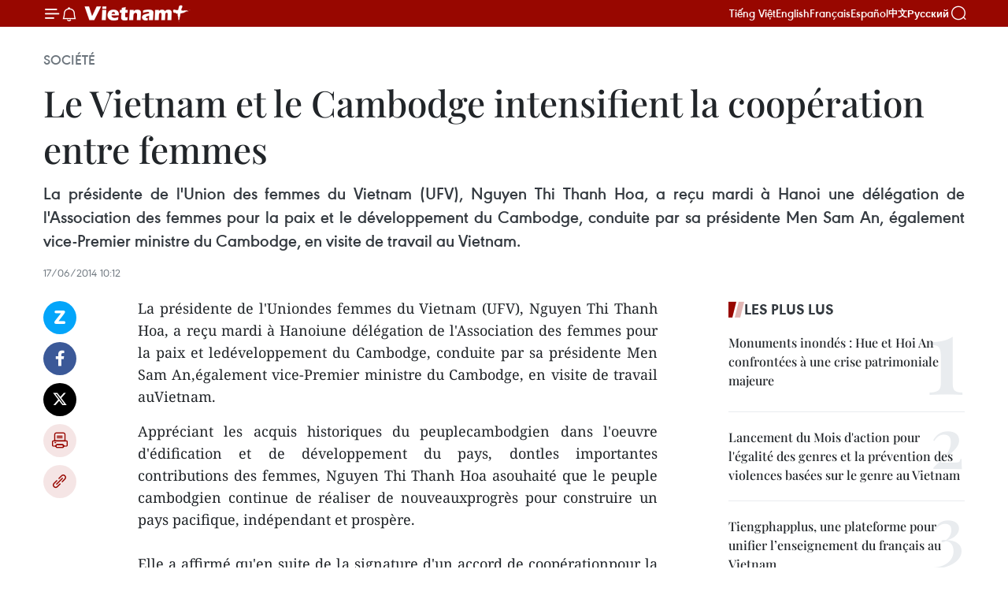

--- FILE ---
content_type: text/html;charset=utf-8
request_url: https://fr.vietnamplus.vn/le-vietnam-et-le-cambodge-intensifient-la-cooperation-entre-femmes-post52942.vnp
body_size: 23334
content:
<!DOCTYPE html> <html lang="fr" class="fr"> <head> <title>Le Vietnam et le Cambodge intensifient la coopération entre femmes | Vietnam+ (VietnamPlus)</title> <meta name="description" content="La présidente de l&#39;Uniondes femmes du Vietnam (UFV), Nguyen Thi Thanh Hoa, a reçu mardi à Hanoiune délégation de l&#39;Association des femmes pour la paix et ledéveloppement du Cambodge, conduite par sa présidente Men Sam An,également vice-Premier ministre du Cambodge, en visite de travail auVietnam. "/> <meta name="keywords" content=""/> <meta name="news_keywords" content=""/> <meta http-equiv="Content-Type" content="text/html; charset=utf-8" /> <meta http-equiv="X-UA-Compatible" content="IE=edge"/> <meta http-equiv="refresh" content="1800" /> <meta name="revisit-after" content="1 days" /> <meta name="viewport" content="width=device-width, initial-scale=1"> <meta http-equiv="content-language" content="vi" /> <meta name="format-detection" content="telephone=no"/> <meta name="format-detection" content="address=no"/> <meta name="apple-mobile-web-app-capable" content="yes"> <meta name="apple-mobile-web-app-status-bar-style" content="black"> <meta name="apple-mobile-web-app-title" content="Vietnam+ (VietnamPlus)"/> <meta name="referrer" content="no-referrer-when-downgrade"/> <link rel="shortcut icon" href="https://media.vietnamplus.vn/assets/web/styles/img/favicon.ico" type="image/x-icon" /> <link rel="preconnect" href="https://media.vietnamplus.vn"/> <link rel="dns-prefetch" href="https://media.vietnamplus.vn"/> <link rel="preconnect" href="//www.google-analytics.com" /> <link rel="preconnect" href="//www.googletagmanager.com" /> <link rel="preconnect" href="//stc.za.zaloapp.com" /> <link rel="preconnect" href="//fonts.googleapis.com" /> <link rel="preconnect" href="//pagead2.googlesyndication.com"/> <link rel="preconnect" href="//tpc.googlesyndication.com"/> <link rel="preconnect" href="//securepubads.g.doubleclick.net"/> <link rel="preconnect" href="//accounts.google.com"/> <link rel="preconnect" href="//adservice.google.com"/> <link rel="preconnect" href="//adservice.google.com.vn"/> <link rel="preconnect" href="//www.googletagservices.com"/> <link rel="preconnect" href="//partner.googleadservices.com"/> <link rel="preconnect" href="//tpc.googlesyndication.com"/> <link rel="preconnect" href="//za.zdn.vn"/> <link rel="preconnect" href="//sp.zalo.me"/> <link rel="preconnect" href="//connect.facebook.net"/> <link rel="preconnect" href="//www.facebook.com"/> <link rel="dns-prefetch" href="//www.google-analytics.com" /> <link rel="dns-prefetch" href="//www.googletagmanager.com" /> <link rel="dns-prefetch" href="//stc.za.zaloapp.com" /> <link rel="dns-prefetch" href="//fonts.googleapis.com" /> <link rel="dns-prefetch" href="//pagead2.googlesyndication.com"/> <link rel="dns-prefetch" href="//tpc.googlesyndication.com"/> <link rel="dns-prefetch" href="//securepubads.g.doubleclick.net"/> <link rel="dns-prefetch" href="//accounts.google.com"/> <link rel="dns-prefetch" href="//adservice.google.com"/> <link rel="dns-prefetch" href="//adservice.google.com.vn"/> <link rel="dns-prefetch" href="//www.googletagservices.com"/> <link rel="dns-prefetch" href="//partner.googleadservices.com"/> <link rel="dns-prefetch" href="//tpc.googlesyndication.com"/> <link rel="dns-prefetch" href="//za.zdn.vn"/> <link rel="dns-prefetch" href="//sp.zalo.me"/> <link rel="dns-prefetch" href="//connect.facebook.net"/> <link rel="dns-prefetch" href="//www.facebook.com"/> <link rel="dns-prefetch" href="//graph.facebook.com"/> <link rel="dns-prefetch" href="//static.xx.fbcdn.net"/> <link rel="dns-prefetch" href="//staticxx.facebook.com"/> <script> var cmsConfig = { domainDesktop: 'https://fr.vietnamplus.vn', domainMobile: 'https://fr.vietnamplus.vn', domainApi: 'https://fr-api.vietnamplus.vn', domainStatic: 'https://media.vietnamplus.vn', domainLog: 'https://fr-log.vietnamplus.vn', googleAnalytics: 'G\-XG2Q9PW0XH', siteId: 0, pageType: 1, objectId: 52942, adsZone: 372, allowAds: true, adsLazy: true, antiAdblock: true, }; if (window.location.protocol !== 'https:' && window.location.hostname.indexOf('vietnamplus.vn') !== -1) { window.location = 'https://' + window.location.hostname + window.location.pathname + window.location.hash; } var USER_AGENT=window.navigator&&(window.navigator.userAgent||window.navigator.vendor)||window.opera||"",IS_MOBILE=/Android|webOS|iPhone|iPod|BlackBerry|Windows Phone|IEMobile|Mobile Safari|Opera Mini/i.test(USER_AGENT),IS_REDIRECT=!1;function setCookie(e,o,i){var n=new Date,i=(n.setTime(n.getTime()+24*i*60*60*1e3),"expires="+n.toUTCString());document.cookie=e+"="+o+"; "+i+";path=/;"}function getCookie(e){var o=document.cookie.indexOf(e+"="),i=o+e.length+1;return!o&&e!==document.cookie.substring(0,e.length)||-1===o?null:(-1===(e=document.cookie.indexOf(";",i))&&(e=document.cookie.length),unescape(document.cookie.substring(i,e)))}IS_MOBILE&&getCookie("isDesktop")&&(setCookie("isDesktop",1,-1),window.location=window.location.pathname.replace(".amp", ".vnp")+window.location.search,IS_REDIRECT=!0); </script> <script> if(USER_AGENT && USER_AGENT.indexOf("facebot") <= 0 && USER_AGENT.indexOf("facebookexternalhit") <= 0) { var query = ''; var hash = ''; if (window.location.search) query = window.location.search; if (window.location.hash) hash = window.location.hash; var canonicalUrl = 'https://fr.vietnamplus.vn/le-vietnam-et-le-cambodge-intensifient-la-cooperation-entre-femmes-post52942.vnp' + query + hash ; var curUrl = decodeURIComponent(window.location.href); if(!location.port && canonicalUrl.startsWith("http") && curUrl != canonicalUrl){ window.location.replace(canonicalUrl); } } </script> <meta property="fb:pages" content="120834779440" /> <meta property="fb:app_id" content="1960985707489919" /> <meta name="author" content="Vietnam+ (VietnamPlus)" /> <meta name="copyright" content="Copyright © 2025 by Vietnam+ (VietnamPlus)" /> <meta name="RATING" content="GENERAL" /> <meta name="GENERATOR" content="Vietnam+ (VietnamPlus)" /> <meta content="Vietnam+ (VietnamPlus)" itemprop="sourceOrganization" name="source"/> <meta content="news" itemprop="genre" name="medium"/> <meta name="robots" content="noarchive, max-image-preview:large, index, follow" /> <meta name="GOOGLEBOT" content="noarchive, max-image-preview:large, index, follow" /> <link rel="canonical" href="https://fr.vietnamplus.vn/le-vietnam-et-le-cambodge-intensifient-la-cooperation-entre-femmes-post52942.vnp" /> <meta property="og:site_name" content="Vietnam+ (VietnamPlus)"/> <meta property="og:rich_attachment" content="true"/> <meta property="og:type" content="article"/> <meta property="og:url" content="https://fr.vietnamplus.vn/le-vietnam-et-le-cambodge-intensifient-la-cooperation-entre-femmes-post52942.vnp"/> <meta property="og:image" content="https://mediafr.vietnamplus.vn/images/f7bdd265dc3b1373bc7e1f8305ab7b24e0281268babb9b66962bc2e3365ea22b3715f785a56163a469bcd92ed0d4b4778f2216b72144c792afd4759bb489249b1a6e886c35d2e2c9c9bca0f6b3de92c9/campuchia.jpg.webp"/> <meta property="og:image:width" content="1200"/> <meta property="og:image:height" content="630"/> <meta property="og:title" content="Le Vietnam et le Cambodge intensifient la coopération entre femmes "/> <meta property="og:description" content="La présidente de l&#39;Uniondes femmes du Vietnam (UFV), Nguyen Thi Thanh Hoa, a reçu mardi à Hanoiune délégation de l&#39;Association des femmes pour la paix et ledéveloppement du Cambodge, conduite par sa présidente Men Sam An,également vice-Premier ministre du Cambodge, en visite de travail auVietnam. "/> <meta name="twitter:card" value="summary"/> <meta name="twitter:url" content="https://fr.vietnamplus.vn/le-vietnam-et-le-cambodge-intensifient-la-cooperation-entre-femmes-post52942.vnp"/> <meta name="twitter:title" content="Le Vietnam et le Cambodge intensifient la coopération entre femmes "/> <meta name="twitter:description" content="La présidente de l&#39;Uniondes femmes du Vietnam (UFV), Nguyen Thi Thanh Hoa, a reçu mardi à Hanoiune délégation de l&#39;Association des femmes pour la paix et ledéveloppement du Cambodge, conduite par sa présidente Men Sam An,également vice-Premier ministre du Cambodge, en visite de travail auVietnam. "/> <meta name="twitter:image" content="https://mediafr.vietnamplus.vn/images/f7bdd265dc3b1373bc7e1f8305ab7b24e0281268babb9b66962bc2e3365ea22b3715f785a56163a469bcd92ed0d4b4778f2216b72144c792afd4759bb489249b1a6e886c35d2e2c9c9bca0f6b3de92c9/campuchia.jpg.webp"/> <meta name="twitter:site" content="@Vietnam+ (VietnamPlus)"/> <meta name="twitter:creator" content="@Vietnam+ (VietnamPlus)"/> <meta property="article:publisher" content="https://www.facebook.com/VietnamPlus" /> <meta property="article:tag" content=""/> <meta property="article:section" content="Société" /> <meta property="article:published_time" content="2014-06-17T17:12:47+0700"/> <meta property="article:modified_time" content="2014-06-17T17:12:47+0700"/> <script type="application/ld+json"> { "@context": "http://schema.org", "@type": "Organization", "name": "Vietnam+ (VietnamPlus)", "url": "https://fr.vietnamplus.vn", "logo": "https://media.vietnamplus.vn/assets/web/styles/img/logo.png", "foundingDate": "2008", "founders": [ { "@type": "Person", "name": "Thông tấn xã Việt Nam (TTXVN)" } ], "address": [ { "@type": "PostalAddress", "streetAddress": "Số 05 Lý Thường Kiệt - Hà Nội - Việt Nam", "addressLocality": "Hà Nội City", "addressRegion": "Northeast", "postalCode": "100000", "addressCountry": "VNM" } ], "contactPoint": [ { "@type": "ContactPoint", "telephone": "+84-243-941-1349", "contactType": "customer service" }, { "@type": "ContactPoint", "telephone": "+84-243-941-1348", "contactType": "customer service" } ], "sameAs": [ "https://www.facebook.com/VietnamPlus", "https://www.tiktok.com/@vietnamplus", "https://twitter.com/vietnamplus", "https://www.youtube.com/c/BaoVietnamPlus" ] } </script> <script type="application/ld+json"> { "@context" : "https://schema.org", "@type" : "WebSite", "name": "Vietnam+ (VietnamPlus)", "url": "https://fr.vietnamplus.vn", "alternateName" : "Báo điện tử VIETNAMPLUS, Cơ quan của Thông tấn xã Việt Nam (TTXVN)", "potentialAction": { "@type": "SearchAction", "target": { "@type": "EntryPoint", "urlTemplate": "https://fr.vietnamplus.vn/search/?q={search_term_string}" }, "query-input": "required name=search_term_string" } } </script> <script type="application/ld+json"> { "@context":"http://schema.org", "@type":"BreadcrumbList", "itemListElement":[ { "@type":"ListItem", "position":1, "item":{ "@id":"https://fr.vietnamplus.vn/societe/", "name":"Société" } } ] } </script> <script type="application/ld+json"> { "@context": "http://schema.org", "@type": "NewsArticle", "mainEntityOfPage":{ "@type":"WebPage", "@id":"https://fr.vietnamplus.vn/le-vietnam-et-le-cambodge-intensifient-la-cooperation-entre-femmes-post52942.vnp" }, "headline": "Le Vietnam et le Cambodge intensifient la coopération entre femmes", "description": "La présidente de l'Uniondes femmes du Vietnam (UFV), Nguyen Thi Thanh Hoa, a reçu mardi à Hanoiune délégation de l'Association des femmes pour la paix et ledéveloppement du Cambodge, conduite par sa présidente Men Sam An,également vice-Premier ministre du Cambodge, en visite de travail auVietnam.", "image": { "@type": "ImageObject", "url": "https://mediafr.vietnamplus.vn/images/f7bdd265dc3b1373bc7e1f8305ab7b24e0281268babb9b66962bc2e3365ea22b3715f785a56163a469bcd92ed0d4b4778f2216b72144c792afd4759bb489249b1a6e886c35d2e2c9c9bca0f6b3de92c9/campuchia.jpg.webp", "width" : 1200, "height" : 675 }, "datePublished": "2014-06-17T17:12:47+0700", "dateModified": "2014-06-17T17:12:47+0700", "author": { "@type": "Person", "name": "" }, "publisher": { "@type": "Organization", "name": "Vietnam+ (VietnamPlus)", "logo": { "@type": "ImageObject", "url": "https://media.vietnamplus.vn/assets/web/styles/img/logo.png" } } } </script> <link rel="preload" href="https://media.vietnamplus.vn/assets/web/styles/css/main.min-1.0.14.css" as="style"> <link rel="preload" href="https://media.vietnamplus.vn/assets/web/js/main.min-1.0.33.js" as="script"> <link rel="preload" href="https://media.vietnamplus.vn/assets/web/js/detail.min-1.0.15.js" as="script"> <link rel="preload" href="https://common.mcms.one/assets/styles/css/vietnamplus-1.0.0.css" as="style"> <link rel="stylesheet" href="https://common.mcms.one/assets/styles/css/vietnamplus-1.0.0.css"> <link id="cms-style" rel="stylesheet" href="https://media.vietnamplus.vn/assets/web/styles/css/main.min-1.0.14.css"> <script type="text/javascript"> var _metaOgUrl = 'https://fr.vietnamplus.vn/le-vietnam-et-le-cambodge-intensifient-la-cooperation-entre-femmes-post52942.vnp'; var page_title = document.title; var tracked_url = window.location.pathname + window.location.search + window.location.hash; var cate_path = 'societe'; if (cate_path.length > 0) { tracked_url = "/" + cate_path + tracked_url; } </script> <script async="" src="https://www.googletagmanager.com/gtag/js?id=G-XG2Q9PW0XH"></script> <script> window.dataLayer = window.dataLayer || []; function gtag(){dataLayer.push(arguments);} gtag('js', new Date()); gtag('config', 'G-XG2Q9PW0XH', {page_path: tracked_url}); </script> <script>window.dataLayer = window.dataLayer || [];dataLayer.push({'pageCategory': '/societe'});</script> <script> window.dataLayer = window.dataLayer || []; dataLayer.push({ 'event': 'Pageview', 'articleId': '52942', 'articleTitle': 'Le Vietnam et le Cambodge intensifient la coopération entre femmes ', 'articleCategory': 'Société', 'articleAlowAds': true, 'articleType': 'detail', 'articlePublishDate': '2014-06-17T17:12:47+0700', 'articleThumbnail': 'https://mediafr.vietnamplus.vn/images/f7bdd265dc3b1373bc7e1f8305ab7b24e0281268babb9b66962bc2e3365ea22b3715f785a56163a469bcd92ed0d4b4778f2216b72144c792afd4759bb489249b1a6e886c35d2e2c9c9bca0f6b3de92c9/campuchia.jpg.webp', 'articleShortUrl': 'https://fr.vietnamplus.vn/le-vietnam-et-le-cambodge-intensifient-la-cooperation-entre-femmes-post52942.vnp', 'articleFullUrl': 'https://fr.vietnamplus.vn/le-vietnam-et-le-cambodge-intensifient-la-cooperation-entre-femmes-post52942.vnp', }); </script> <script type='text/javascript'> gtag('event', 'article_page',{ 'articleId': '52942', 'articleTitle': 'Le Vietnam et le Cambodge intensifient la coopération entre femmes ', 'articleCategory': 'Société', 'articleAlowAds': true, 'articleType': 'detail', 'articlePublishDate': '2014-06-17T17:12:47+0700', 'articleThumbnail': 'https://mediafr.vietnamplus.vn/images/f7bdd265dc3b1373bc7e1f8305ab7b24e0281268babb9b66962bc2e3365ea22b3715f785a56163a469bcd92ed0d4b4778f2216b72144c792afd4759bb489249b1a6e886c35d2e2c9c9bca0f6b3de92c9/campuchia.jpg.webp', 'articleShortUrl': 'https://fr.vietnamplus.vn/le-vietnam-et-le-cambodge-intensifient-la-cooperation-entre-femmes-post52942.vnp', 'articleFullUrl': 'https://fr.vietnamplus.vn/le-vietnam-et-le-cambodge-intensifient-la-cooperation-entre-femmes-post52942.vnp', }); </script> <script>(function(w,d,s,l,i){w[l]=w[l]||[];w[l].push({'gtm.start': new Date().getTime(),event:'gtm.js'});var f=d.getElementsByTagName(s)[0], j=d.createElement(s),dl=l!='dataLayer'?'&l='+l:'';j.async=true;j.src= 'https://www.googletagmanager.com/gtm.js?id='+i+dl;f.parentNode.insertBefore(j,f); })(window,document,'script','dataLayer','GTM-5WM58F3N');</script> <script type="text/javascript"> !function(){"use strict";function e(e){var t=!(arguments.length>1&&void 0!==arguments[1])||arguments[1],c=document.createElement("script");c.src=e,t?c.type="module":(c.async=!0,c.type="text/javascript",c.setAttribute("nomodule",""));var n=document.getElementsByTagName("script")[0];n.parentNode.insertBefore(c,n)}!function(t,c){!function(t,c,n){var a,o,r;n.accountId=c,null!==(a=t.marfeel)&&void 0!==a||(t.marfeel={}),null!==(o=(r=t.marfeel).cmd)&&void 0!==o||(r.cmd=[]),t.marfeel.config=n;var i="https://sdk.mrf.io/statics";e("".concat(i,"/marfeel-sdk.js?id=").concat(c),!0),e("".concat(i,"/marfeel-sdk.es5.js?id=").concat(c),!1)}(t,c,arguments.length>2&&void 0!==arguments[2]?arguments[2]:{})}(window,2272,{} )}(); </script> <script async src="https://sp.zalo.me/plugins/sdk.js"></script> </head> <body class="detail-page"> <div id="sdaWeb_SdaMasthead" class="rennab rennab-top" data-platform="1" data-position="Web_SdaMasthead"> </div> <header class=" site-header"> <div class="sticky"> <div class="container"> <i class="ic-menu"></i> <i class="ic-bell"></i> <div id="header-news" class="pick-news hidden" data-source="header-latest-news"></div> <a class="small-logo" href="/" title="Vietnam+ (VietnamPlus)">Vietnam+ (VietnamPlus)</a> <ul class="menu"> <li> <a href="https://www.vietnamplus.vn" title="Tiếng Việt" target="_blank">Tiếng Việt</a> </li> <li> <a href="https://en.vietnamplus.vn" title="English" target="_blank" rel="nofollow">English</a> </li> <li> <a href="https://fr.vietnamplus.vn" title="Français" target="_blank" rel="nofollow">Français</a> </li> <li> <a href="https://es.vietnamplus.vn" title="Español" target="_blank" rel="nofollow">Español</a> </li> <li> <a href="https://zh.vietnamplus.vn" title="中文" target="_blank" rel="nofollow">中文</a> </li> <li> <a href="https://ru.vietnamplus.vn" title="Русский" target="_blank" rel="nofollow">Русский</a> </li> </ul> <div class="search-wrapper"> <i class="ic-search"></i> <input type="text" class="search txtsearch" placeholder="Mot clé"> </div> </div> </div> </header> <div class="site-body"> <div id="sdaWeb_SdaBackground" class="rennab " data-platform="1" data-position="Web_SdaBackground"> </div> <div class="container"> <div class="breadcrumb breadcrumb-detail"> <h2 class="main"> <a href="https://fr.vietnamplus.vn/societe/" title="Société" class="active">Société</a> </h2> </div> <div id="sdaWeb_SdaTop" class="rennab " data-platform="1" data-position="Web_SdaTop"> </div> <div class="article"> <h1 class="article__title cms-title "> Le Vietnam et le Cambodge intensifient la coopération entre femmes </h1> <div class="article__sapo cms-desc"> <div align="justify">La présidente de l'Union des femmes du Vietnam (UFV), Nguyen Thi Thanh Hoa, a reçu mardi à Hanoi une délégation de l'Association des femmes pour la paix et le développement du Cambodge, conduite par sa présidente Men Sam An, également vice-Premier ministre du Cambodge, en visite de travail au Vietnam. </div> </div> <div id="sdaWeb_SdaArticleAfterSapo" class="rennab " data-platform="1" data-position="Web_SdaArticleAfterSapo"> </div> <div class="article__meta"> <time class="time" datetime="2014-06-17T17:12:47+0700" data-time="1402999967" data-friendly="false">mardi 17 juin 2014 17:12</time> <meta class="cms-date" itemprop="datePublished" content="2014-06-17T17:12:47+0700"> </div> <div class="col"> <div class="main-col content-col"> <div class="article__body zce-content-body cms-body" itemprop="articleBody"> <div class="social-pin sticky article__social"> <a href="javascript:void(0);" class="zl zalo-share-button" title="Zalo" data-href="https://fr.vietnamplus.vn/le-vietnam-et-le-cambodge-intensifient-la-cooperation-entre-femmes-post52942.vnp" data-oaid="4486284411240520426" data-layout="1" data-color="blue" data-customize="true">Zalo</a> <a href="javascript:void(0);" class="item fb" data-href="https://fr.vietnamplus.vn/le-vietnam-et-le-cambodge-intensifient-la-cooperation-entre-femmes-post52942.vnp" data-rel="facebook" title="Facebook">Facebook</a> <a href="javascript:void(0);" class="item tw" data-href="https://fr.vietnamplus.vn/le-vietnam-et-le-cambodge-intensifient-la-cooperation-entre-femmes-post52942.vnp" data-rel="twitter" title="Twitter">Twitter</a> <a href="javascript:void(0);" class="bookmark sendbookmark hidden" onclick="ME.sendBookmark(this, 52942);" data-id="52942" title="marque-pages">marque-pages</a> <a href="javascript:void(0);" class="print sendprint" title="Print" data-href="/print-52942.html">Impression</a> <a href="javascript:void(0);" class="item link" data-href="https://fr.vietnamplus.vn/le-vietnam-et-le-cambodge-intensifient-la-cooperation-entre-femmes-post52942.vnp" data-rel="copy" title="Copy link">Copy link</a> </div> <div align="justify"> La présidente de l'Uniondes femmes du Vietnam (UFV), Nguyen Thi Thanh Hoa, a reçu mardi à Hanoiune délégation de l'Association des femmes pour la paix et ledéveloppement du Cambodge, conduite par sa présidente Men Sam An,également vice-Premier ministre du Cambodge, en visite de travail auVietnam. <br>
</div>
<p align="justify">Appréciant les acquis historiques du peuplecambodgien dans l'oeuvre d'édification et de développement du pays, dontles importantes contributions des femmes, Nguyen Thi Thanh Hoa asouhaité que le peuple cambodgien continue de réaliser de nouveauxprogrès pour construire un pays pacifique, indépendant et prospère. <br><br> Elle a affirmé qu'en suite de la signature d'un accord de coopérationpour la période 2013-2017 en janvier 2013, les deux associations ontmaintenu des échanges d'informations, privilégié la sensibilisation desfemmes et de la société sur le développement des relations d'amitié etde coopération traditionnelle entre les deux pays. <br><br> Lesactivités de coopération entre les femmes des provinces limitrophes sesont diversifiées et améliorées quantativement comme qualitativement, aajouté Nguyen Thi Thanh Hoa. <br><br> La présidente de l'UFV ademandé à la partie cambodgienne de poursuivre la mise en oeuvre del'accord de coopération pour la période 2013-2017 conclu entre les deuxparties. <br><br> Elle a souhaité que le gouvernement etl'Association des femmes pour la paix et le développement du Cambodgecontinuent de soutenir les femmes et la communauté des Vietnamiensvivant au Cambodge. <br><br> Men Sam An a pris en hauteconsidération l'assistance de l'UFV en matière de formation de femmescadres, ce contribuant ainsi à l'approfondissement de la solidaritéentre les associations des femmes des deux pays. <br><br> Elle aexprimé le souhait que la solidarité, l'amitié traditionnelle et lacoopération intégrale Vietnam-Cambodge se développent de plus en plusdans l'intérêt des deux pays, ainsi que pour la paix et le développementde la région comme du monde. <br><br> A cette occasion, l'UFV aorganisé un colloque afin d'échanger des informations sur les activitésdes femmes vietnamiennes et cambodgiennes. -VNA</p> <div id="sdaWeb_SdaArticleAfterBody" class="rennab " data-platform="1" data-position="Web_SdaArticleAfterBody"> </div> </div> <div id="sdaWeb_SdaArticleAfterTag" class="rennab " data-platform="1" data-position="Web_SdaArticleAfterTag"> </div> <div class="wrap-social"> <div class="social-pin article__social"> <a href="javascript:void(0);" class="zl zalo-share-button" title="Zalo" data-href="https://fr.vietnamplus.vn/le-vietnam-et-le-cambodge-intensifient-la-cooperation-entre-femmes-post52942.vnp" data-oaid="4486284411240520426" data-layout="1" data-color="blue" data-customize="true">Zalo</a> <a href="javascript:void(0);" class="item fb" data-href="https://fr.vietnamplus.vn/le-vietnam-et-le-cambodge-intensifient-la-cooperation-entre-femmes-post52942.vnp" data-rel="facebook" title="Facebook">Facebook</a> <a href="javascript:void(0);" class="item tw" data-href="https://fr.vietnamplus.vn/le-vietnam-et-le-cambodge-intensifient-la-cooperation-entre-femmes-post52942.vnp" data-rel="twitter" title="Twitter">Twitter</a> <a href="javascript:void(0);" class="bookmark sendbookmark hidden" onclick="ME.sendBookmark(this, 52942);" data-id="52942" title="marque-pages">marque-pages</a> <a href="javascript:void(0);" class="print sendprint" title="Print" data-href="/print-52942.html">Impression</a> <a href="javascript:void(0);" class="item link" data-href="https://fr.vietnamplus.vn/le-vietnam-et-le-cambodge-intensifient-la-cooperation-entre-femmes-post52942.vnp" data-rel="copy" title="Copy link">Copy link</a> </div> <a href="https://news.google.com/publications/CAAqBwgKMN-18wowlLWFAw?hl=vi&gl=VN&ceid=VN%3Avi" class="google-news" target="_blank" title="Google News">Suivez VietnamPlus</a> </div> <div id="sdaWeb_SdaArticleAfterBody1" class="rennab " data-platform="1" data-position="Web_SdaArticleAfterBody1"> </div> <div id="sdaWeb_SdaArticleAfterBody2" class="rennab " data-platform="1" data-position="Web_SdaArticleAfterBody2"> </div> <div class="timeline secondary"> <h3 class="box-heading"> <a href="https://fr.vietnamplus.vn/societe/" title="Société" class="title"> Voir plus </a> </h3> <div class="box-content content-list" data-source="recommendation-372"> <article class="story" data-id="256002"> <figure class="story__thumb"> <a class="cms-link" href="https://fr.vietnamplus.vn/le-vietnam-concretise-ses-engagements-forts-en-matiere-de-protection-des-droits-humains-a-lere-numerique-post256002.vnp" title="Le Vietnam concrétise ses engagements forts en matière de protection des droits humains à l’ère numérique"> <img class="lazyload" src="[data-uri]" data-src="https://mediafr.vietnamplus.vn/images/8e98a483fbdc1188ba7e718c1c8b17cb11c4d762be85d8cd2ab41d98d19429dfd1bb6a5ce3b8355f8b3bbfd9d48af19c24f0ae2d9a97946a3149b41c93037bedb99de573f1345012f91e6b704988363c/phien-mo-ky-cong-uoc-ha-noijpg.jpg.webp" data-srcset="https://mediafr.vietnamplus.vn/images/8e98a483fbdc1188ba7e718c1c8b17cb11c4d762be85d8cd2ab41d98d19429dfd1bb6a5ce3b8355f8b3bbfd9d48af19c24f0ae2d9a97946a3149b41c93037bedb99de573f1345012f91e6b704988363c/phien-mo-ky-cong-uoc-ha-noijpg.jpg.webp 1x, https://mediafr.vietnamplus.vn/images/8fca5519b08d7ebdb673790bf743508111c4d762be85d8cd2ab41d98d19429dfd1bb6a5ce3b8355f8b3bbfd9d48af19c24f0ae2d9a97946a3149b41c93037bedb99de573f1345012f91e6b704988363c/phien-mo-ky-cong-uoc-ha-noijpg.jpg.webp 2x" alt="Le ministre vietnamien de la Sécurité publique, Lương Tam Quang, signe la Convention des Nations Unies contre la cybercriminalité. Photo : VNA"> <noscript><img src="https://mediafr.vietnamplus.vn/images/8e98a483fbdc1188ba7e718c1c8b17cb11c4d762be85d8cd2ab41d98d19429dfd1bb6a5ce3b8355f8b3bbfd9d48af19c24f0ae2d9a97946a3149b41c93037bedb99de573f1345012f91e6b704988363c/phien-mo-ky-cong-uoc-ha-noijpg.jpg.webp" srcset="https://mediafr.vietnamplus.vn/images/8e98a483fbdc1188ba7e718c1c8b17cb11c4d762be85d8cd2ab41d98d19429dfd1bb6a5ce3b8355f8b3bbfd9d48af19c24f0ae2d9a97946a3149b41c93037bedb99de573f1345012f91e6b704988363c/phien-mo-ky-cong-uoc-ha-noijpg.jpg.webp 1x, https://mediafr.vietnamplus.vn/images/8fca5519b08d7ebdb673790bf743508111c4d762be85d8cd2ab41d98d19429dfd1bb6a5ce3b8355f8b3bbfd9d48af19c24f0ae2d9a97946a3149b41c93037bedb99de573f1345012f91e6b704988363c/phien-mo-ky-cong-uoc-ha-noijpg.jpg.webp 2x" alt="Le ministre vietnamien de la Sécurité publique, Lương Tam Quang, signe la Convention des Nations Unies contre la cybercriminalité. Photo : VNA" class="image-fallback"></noscript> </a> </figure> <h2 class="story__heading" data-tracking="256002"> <a class=" cms-link" href="https://fr.vietnamplus.vn/le-vietnam-concretise-ses-engagements-forts-en-matiere-de-protection-des-droits-humains-a-lere-numerique-post256002.vnp" title="Le Vietnam concrétise ses engagements forts en matière de protection des droits humains à l’ère numérique"> Le Vietnam concrétise ses engagements forts en matière de protection des droits humains à l’ère numérique </a> </h2> <time class="time" datetime="2025-12-10T11:03:40+0700" data-time="1765339420"> 10/12/2025 11:03 </time> <div class="story__summary story__shorten"> <p>À l'occasion du 77e anniversaire de la Journée des droits de l'homme (10 décembre 1948 - 10 décembre 2025), le Vietnam réaffirme avec vigueur ses engagements en matière de protection des libertés fondamentales, plaçant cette année la dignité humaine au cœur des défis de l'ère numérique.&nbsp;</p> </div> </article> <article class="story" data-id="255999"> <figure class="story__thumb"> <a class="cms-link" href="https://fr.vietnamplus.vn/vietnam-allemagne-vers-un-nouvel-elan-pour-la-mobilite-de-la-main-d-uvre-qualifiee-post255999.vnp" title="Vietnam-Allemagne : Vers un nouvel élan pour la mobilité de la main-d’œuvre qualifiée"> <img class="lazyload" src="[data-uri]" data-src="https://mediafr.vietnamplus.vn/images/4a1eed2490c76558fc1c97e5df115ad27b0ad9d7adb60563d588975505f3a72bbd168c93f8d3b6008b9eb1fab8e7f0d1/duc.jpg.webp" data-srcset="https://mediafr.vietnamplus.vn/images/4a1eed2490c76558fc1c97e5df115ad27b0ad9d7adb60563d588975505f3a72bbd168c93f8d3b6008b9eb1fab8e7f0d1/duc.jpg.webp 1x, https://mediafr.vietnamplus.vn/images/34c41fdf4b6550b72895aef39c21803f7b0ad9d7adb60563d588975505f3a72bbd168c93f8d3b6008b9eb1fab8e7f0d1/duc.jpg.webp 2x" alt="Réunion entre la délégation du ministère de l&#39;Intérieur et les dirigeants du Land de Thuringe. Photo : VNA"> <noscript><img src="https://mediafr.vietnamplus.vn/images/4a1eed2490c76558fc1c97e5df115ad27b0ad9d7adb60563d588975505f3a72bbd168c93f8d3b6008b9eb1fab8e7f0d1/duc.jpg.webp" srcset="https://mediafr.vietnamplus.vn/images/4a1eed2490c76558fc1c97e5df115ad27b0ad9d7adb60563d588975505f3a72bbd168c93f8d3b6008b9eb1fab8e7f0d1/duc.jpg.webp 1x, https://mediafr.vietnamplus.vn/images/34c41fdf4b6550b72895aef39c21803f7b0ad9d7adb60563d588975505f3a72bbd168c93f8d3b6008b9eb1fab8e7f0d1/duc.jpg.webp 2x" alt="Réunion entre la délégation du ministère de l&#39;Intérieur et les dirigeants du Land de Thuringe. Photo : VNA" class="image-fallback"></noscript> </a> </figure> <h2 class="story__heading" data-tracking="255999"> <a class=" cms-link" href="https://fr.vietnamplus.vn/vietnam-allemagne-vers-un-nouvel-elan-pour-la-mobilite-de-la-main-d-uvre-qualifiee-post255999.vnp" title="Vietnam-Allemagne : Vers un nouvel élan pour la mobilité de la main-d’œuvre qualifiée"> Vietnam-Allemagne : Vers un nouvel élan pour la mobilité de la main-d’œuvre qualifiée </a> </h2> <time class="time" datetime="2025-12-10T10:38:45+0700" data-time="1765337925"> 10/12/2025 10:38 </time> <div class="story__summary story__shorten"> <p>Le ministère vietnamien de l'Intérieur, en coordination avec le ministère fédéral allemand du Travail et des Affaires sociales (BMAS) et les autorités de la ville de Leipzig, a organisé le 9 décembre le « Forum de coopération sur la main-d'œuvre Vietnam-Allemagne », à l’occasion de la célébration du 50e anniversaire des relations diplomatiques entre les deux pays.</p> </div> </article> <article class="story" data-id="255995"> <figure class="story__thumb"> <a class="cms-link" href="https://fr.vietnamplus.vn/le-pm-ordonne-la-reconstruction-urgente-des-logements-detruits-par-les-inondations-post255995.vnp" title="Le PM ordonne la reconstruction urgente des logements détruits par les inondations"> <img class="lazyload" src="[data-uri]" data-src="https://mediafr.vietnamplus.vn/images/e561533c122dd67ff9be5bdc262327583263a416b71774aaeb49dcfddd8254bdfb5fbd38d32e484be8eb456c2c72452c4c7dea573360559da230b6bea101fdcc/nha-101225.jpg.webp" data-srcset="https://mediafr.vietnamplus.vn/images/e561533c122dd67ff9be5bdc262327583263a416b71774aaeb49dcfddd8254bdfb5fbd38d32e484be8eb456c2c72452c4c7dea573360559da230b6bea101fdcc/nha-101225.jpg.webp 1x, https://mediafr.vietnamplus.vn/images/5e68d86e4a3b9f2df1e0c1392dbdba623263a416b71774aaeb49dcfddd8254bdfb5fbd38d32e484be8eb456c2c72452c4c7dea573360559da230b6bea101fdcc/nha-101225.jpg.webp 2x" alt="Le Premier ministre Pham Minh Chinh lors de la réunion sur la « Campagne Quang Trung », une opération éclair visant la reconstruction des habitations dévastées par les récentes catastrophes naturelles. Photo : VNA"> <noscript><img src="https://mediafr.vietnamplus.vn/images/e561533c122dd67ff9be5bdc262327583263a416b71774aaeb49dcfddd8254bdfb5fbd38d32e484be8eb456c2c72452c4c7dea573360559da230b6bea101fdcc/nha-101225.jpg.webp" srcset="https://mediafr.vietnamplus.vn/images/e561533c122dd67ff9be5bdc262327583263a416b71774aaeb49dcfddd8254bdfb5fbd38d32e484be8eb456c2c72452c4c7dea573360559da230b6bea101fdcc/nha-101225.jpg.webp 1x, https://mediafr.vietnamplus.vn/images/5e68d86e4a3b9f2df1e0c1392dbdba623263a416b71774aaeb49dcfddd8254bdfb5fbd38d32e484be8eb456c2c72452c4c7dea573360559da230b6bea101fdcc/nha-101225.jpg.webp 2x" alt="Le Premier ministre Pham Minh Chinh lors de la réunion sur la « Campagne Quang Trung », une opération éclair visant la reconstruction des habitations dévastées par les récentes catastrophes naturelles. Photo : VNA" class="image-fallback"></noscript> </a> </figure> <h2 class="story__heading" data-tracking="255995"> <a class=" cms-link" href="https://fr.vietnamplus.vn/le-pm-ordonne-la-reconstruction-urgente-des-logements-detruits-par-les-inondations-post255995.vnp" title="Le PM ordonne la reconstruction urgente des logements détruits par les inondations"> Le PM ordonne la reconstruction urgente des logements détruits par les inondations </a> </h2> <time class="time" datetime="2025-12-10T10:20:20+0700" data-time="1765336820"> 10/12/2025 10:20 </time> <div class="story__summary story__shorten"> <p>Le Bureau du gouvernement vient de publier l’annonce n° 679/TB-VPCP datée du 9 décembre 2025 transmettant les conclusions du Premier ministre Pham Minh Chinh lors de la réunion sur la « Campagne Quang Trung », une opération éclair visant la reconstruction des habitations dévastées par les récentes catastrophes naturelles.</p> </div> </article> <article class="story" data-id="255979"> <figure class="story__thumb"> <a class="cms-link" href="https://fr.vietnamplus.vn/cloture-des-enquetes-sur-les-affaires-impliquant-nguyen-van-dai-et-le-trung-khoa-post255979.vnp" title="Clôture des enquêtes sur les affaires impliquant Nguyen Van Dai et Le Trung Khoa"> <img class="lazyload" src="[data-uri]" data-src="https://mediafr.vietnamplus.vn/images/cab7b1bdcfee992d98b27983efe908ae569dc787415d7a7a574f94b1a805609201ff9a43cd652cd68cc5868598aac615bc641214598d56ebf6ac7b349144c1fa/dai-khoa.jpg.webp" data-srcset="https://mediafr.vietnamplus.vn/images/cab7b1bdcfee992d98b27983efe908ae569dc787415d7a7a574f94b1a805609201ff9a43cd652cd68cc5868598aac615bc641214598d56ebf6ac7b349144c1fa/dai-khoa.jpg.webp 1x, https://mediafr.vietnamplus.vn/images/156ec659313cbeba9b7c8186b65fa5a4569dc787415d7a7a574f94b1a805609201ff9a43cd652cd68cc5868598aac615bc641214598d56ebf6ac7b349144c1fa/dai-khoa.jpg.webp 2x" alt="Nguyen Van Dai (à gauche), et Le Trung Khoa"> <noscript><img src="https://mediafr.vietnamplus.vn/images/cab7b1bdcfee992d98b27983efe908ae569dc787415d7a7a574f94b1a805609201ff9a43cd652cd68cc5868598aac615bc641214598d56ebf6ac7b349144c1fa/dai-khoa.jpg.webp" srcset="https://mediafr.vietnamplus.vn/images/cab7b1bdcfee992d98b27983efe908ae569dc787415d7a7a574f94b1a805609201ff9a43cd652cd68cc5868598aac615bc641214598d56ebf6ac7b349144c1fa/dai-khoa.jpg.webp 1x, https://mediafr.vietnamplus.vn/images/156ec659313cbeba9b7c8186b65fa5a4569dc787415d7a7a574f94b1a805609201ff9a43cd652cd68cc5868598aac615bc641214598d56ebf6ac7b349144c1fa/dai-khoa.jpg.webp 2x" alt="Nguyen Van Dai (à gauche), et Le Trung Khoa" class="image-fallback"></noscript> </a> </figure> <h2 class="story__heading" data-tracking="255979"> <a class=" cms-link" href="https://fr.vietnamplus.vn/cloture-des-enquetes-sur-les-affaires-impliquant-nguyen-van-dai-et-le-trung-khoa-post255979.vnp" title="Clôture des enquêtes sur les affaires impliquant Nguyen Van Dai et Le Trung Khoa"> Clôture des enquêtes sur les affaires impliquant Nguyen Van Dai et Le Trung Khoa </a> </h2> <time class="time" datetime="2025-12-09T20:16:05+0700" data-time="1765286165"> 09/12/2025 20:16 </time> <div class="story__summary story__shorten"> <p>Le 9 décembre, selon le ministère de la Sécurité publique, l’Agence d’enquête en matière de sécurité relevant dudit ministère a publié les conclusions des enquêtes concernant les affaires&nbsp;impliquant Nguyen Van Dai et Le Trung Khoa.</p> </div> </article> <article class="story" data-id="255978"> <figure class="story__thumb"> <a class="cms-link" href="https://fr.vietnamplus.vn/un-role-accru-des-femmes-a-lassemblee-nationale-post255978.vnp" title="Un rôle accru des femmes à l’Assemblée nationale"> <img class="lazyload" src="[data-uri]" data-src="https://mediafr.vietnamplus.vn/images/cab7b1bdcfee992d98b27983efe908ae1b042abacbd3cdecfc6b3b9998aa08977c669fd31c9ae9157bb481dcce076d9c6c17335bfeab3a9463c35c0e0cc94508/tran-thanhman.jpg.webp" data-srcset="https://mediafr.vietnamplus.vn/images/cab7b1bdcfee992d98b27983efe908ae1b042abacbd3cdecfc6b3b9998aa08977c669fd31c9ae9157bb481dcce076d9c6c17335bfeab3a9463c35c0e0cc94508/tran-thanhman.jpg.webp 1x, https://mediafr.vietnamplus.vn/images/156ec659313cbeba9b7c8186b65fa5a41b042abacbd3cdecfc6b3b9998aa08977c669fd31c9ae9157bb481dcce076d9c6c17335bfeab3a9463c35c0e0cc94508/tran-thanhman.jpg.webp 2x" alt="Le président de l’Assemblée nationale, Tran Thanh Man, lors de l&#39;événement. Photo: VNA"> <noscript><img src="https://mediafr.vietnamplus.vn/images/cab7b1bdcfee992d98b27983efe908ae1b042abacbd3cdecfc6b3b9998aa08977c669fd31c9ae9157bb481dcce076d9c6c17335bfeab3a9463c35c0e0cc94508/tran-thanhman.jpg.webp" srcset="https://mediafr.vietnamplus.vn/images/cab7b1bdcfee992d98b27983efe908ae1b042abacbd3cdecfc6b3b9998aa08977c669fd31c9ae9157bb481dcce076d9c6c17335bfeab3a9463c35c0e0cc94508/tran-thanhman.jpg.webp 1x, https://mediafr.vietnamplus.vn/images/156ec659313cbeba9b7c8186b65fa5a41b042abacbd3cdecfc6b3b9998aa08977c669fd31c9ae9157bb481dcce076d9c6c17335bfeab3a9463c35c0e0cc94508/tran-thanhman.jpg.webp 2x" alt="Le président de l’Assemblée nationale, Tran Thanh Man, lors de l&#39;événement. Photo: VNA" class="image-fallback"></noscript> </a> </figure> <h2 class="story__heading" data-tracking="255978"> <a class=" cms-link" href="https://fr.vietnamplus.vn/un-role-accru-des-femmes-a-lassemblee-nationale-post255978.vnp" title="Un rôle accru des femmes à l’Assemblée nationale"> Un rôle accru des femmes à l’Assemblée nationale </a> </h2> <time class="time" datetime="2025-12-09T19:45:47+0700" data-time="1765284347"> 09/12/2025 19:45 </time> <div class="story__summary story__shorten"> <p>Dans la soirée du 9 décembre, le président de l’Assemblée nationale, Tran Thanh Man, a assisté à la conférence récapitulatif des activités du Groupe des députées de la XVe législature.</p> </div> </article> <div id="sdaWeb_SdaNative1" class="rennab " data-platform="1" data-position="Web_SdaNative1"> </div> <article class="story" data-id="255976"> <figure class="story__thumb"> <a class="cms-link" href="https://fr.vietnamplus.vn/renforcement-de-la-cooperation-vietnamallemagne-dans-le-developpement-des-ressources-humaines-post255976.vnp" title="Renforcement de la coopération Vietnam–Allemagne dans le développement des ressources humaines"> <img class="lazyload" src="[data-uri]" data-src="https://mediafr.vietnamplus.vn/images/e561533c122dd67ff9be5bdc262327584ab35924baf6d4c94555d2f8721408f0f5360c62b33fbbc26435a91dbac3e083/noi-vu.jpg.webp" data-srcset="https://mediafr.vietnamplus.vn/images/e561533c122dd67ff9be5bdc262327584ab35924baf6d4c94555d2f8721408f0f5360c62b33fbbc26435a91dbac3e083/noi-vu.jpg.webp 1x, https://mediafr.vietnamplus.vn/images/5e68d86e4a3b9f2df1e0c1392dbdba624ab35924baf6d4c94555d2f8721408f0f5360c62b33fbbc26435a91dbac3e083/noi-vu.jpg.webp 2x" alt="Le vice-ministre de l&#39;Intérieur, Vu Chiên Thang (au centre), remet un souvenir au ministre-président de Thuringe, Mario Voigt. Photo : VNA"> <noscript><img src="https://mediafr.vietnamplus.vn/images/e561533c122dd67ff9be5bdc262327584ab35924baf6d4c94555d2f8721408f0f5360c62b33fbbc26435a91dbac3e083/noi-vu.jpg.webp" srcset="https://mediafr.vietnamplus.vn/images/e561533c122dd67ff9be5bdc262327584ab35924baf6d4c94555d2f8721408f0f5360c62b33fbbc26435a91dbac3e083/noi-vu.jpg.webp 1x, https://mediafr.vietnamplus.vn/images/5e68d86e4a3b9f2df1e0c1392dbdba624ab35924baf6d4c94555d2f8721408f0f5360c62b33fbbc26435a91dbac3e083/noi-vu.jpg.webp 2x" alt="Le vice-ministre de l&#39;Intérieur, Vu Chiên Thang (au centre), remet un souvenir au ministre-président de Thuringe, Mario Voigt. Photo : VNA" class="image-fallback"></noscript> </a> </figure> <h2 class="story__heading" data-tracking="255976"> <a class=" cms-link" href="https://fr.vietnamplus.vn/renforcement-de-la-cooperation-vietnamallemagne-dans-le-developpement-des-ressources-humaines-post255976.vnp" title="Renforcement de la coopération Vietnam–Allemagne dans le développement des ressources humaines"> Renforcement de la coopération Vietnam–Allemagne dans le développement des ressources humaines </a> </h2> <time class="time" datetime="2025-12-09T19:09:20+0700" data-time="1765282160"> 09/12/2025 19:09 </time> <div class="story__summary story__shorten"> <p>Le 8 décembre à Erfurt, dans le Land de Thuringe (Allemagne), une délégation du ministère vietnamien de l’Intérieur, conduite par son vice-ministre Vu Chiên Thang, s’est entretenue avec le ministre-président de Thuringe, Mario Voigt, et des responsables locaux au sujet de la coopération en matière de main-d’œuvre et de développement des ressources humaines.</p> </div> </article> <article class="story" data-id="255972"> <figure class="story__thumb"> <a class="cms-link" href="https://fr.vietnamplus.vn/aucun-bilan-des-victimes-vietnamiennes-netait-disponible-apres-un-seisme-au-large-daomori-post255972.vnp" title="Aucun bilan des victimes vietnamiennes n’était disponible après un séisme au large d’Aomori"> <img class="lazyload" src="[data-uri]" data-src="https://mediafr.vietnamplus.vn/images/44f872b41ffffe837e595148a04b98072ad3ad34dc5880b99ede7d033bae643656dfab65d7798e8f2facf98e48afc33d/aomori.jpg.webp" data-srcset="https://mediafr.vietnamplus.vn/images/44f872b41ffffe837e595148a04b98072ad3ad34dc5880b99ede7d033bae643656dfab65d7798e8f2facf98e48afc33d/aomori.jpg.webp 1x, https://mediafr.vietnamplus.vn/images/5d0deb09e2c673469c8d47bdf1f528e42ad3ad34dc5880b99ede7d033bae643656dfab65d7798e8f2facf98e48afc33d/aomori.jpg.webp 2x" alt="Route endommagée après un séisme dans la préfecture d&#39;Aomori, au nord-est du Japon, le 9 décembre 2025. Photo : Kyodo"> <noscript><img src="https://mediafr.vietnamplus.vn/images/44f872b41ffffe837e595148a04b98072ad3ad34dc5880b99ede7d033bae643656dfab65d7798e8f2facf98e48afc33d/aomori.jpg.webp" srcset="https://mediafr.vietnamplus.vn/images/44f872b41ffffe837e595148a04b98072ad3ad34dc5880b99ede7d033bae643656dfab65d7798e8f2facf98e48afc33d/aomori.jpg.webp 1x, https://mediafr.vietnamplus.vn/images/5d0deb09e2c673469c8d47bdf1f528e42ad3ad34dc5880b99ede7d033bae643656dfab65d7798e8f2facf98e48afc33d/aomori.jpg.webp 2x" alt="Route endommagée après un séisme dans la préfecture d&#39;Aomori, au nord-est du Japon, le 9 décembre 2025. Photo : Kyodo" class="image-fallback"></noscript> </a> </figure> <h2 class="story__heading" data-tracking="255972"> <a class=" cms-link" href="https://fr.vietnamplus.vn/aucun-bilan-des-victimes-vietnamiennes-netait-disponible-apres-un-seisme-au-large-daomori-post255972.vnp" title="Aucun bilan des victimes vietnamiennes n’était disponible après un séisme au large d’Aomori"> Aucun bilan des victimes vietnamiennes n’était disponible après un séisme au large d’Aomori </a> </h2> <time class="time" datetime="2025-12-09T16:45:00+0700" data-time="1765273500"> 09/12/2025 16:45 </time> <div class="story__summary story__shorten"> <p>Le séisme, dont l’épicentre se situait à environ 80 km au large des côtes de la préfecture d’Aomori, dans le nord-est du Japon, a provoqué de fortes secousses dans toute la région. Les autorités avaient initialement mis en garde contre un risque de tsunami pouvant atteindre 3 mètres de hauteur le long du littoral nord-est, notamment à Hokkaido, Aomori et Iwate. Ces alertes ont ensuite été levées.</p> </div> </article> <article class="story" data-id="255968"> <figure class="story__thumb"> <a class="cms-link" href="https://fr.vietnamplus.vn/securite-et-lutte-contre-la-criminalite-transnationale-hanoi-et-moscou-renforcent-leurs-liens-post255968.vnp" title="Sécurité et lutte contre la criminalité transnationale : Hanoi et Moscou renforcent leurs liens"> <img class="lazyload" src="[data-uri]" data-src="https://mediafr.vietnamplus.vn/images/[base64]/vna-potal-bo-truong-cong-an-viet-nam-hoi-dam-voi-thu-ky-hoi-dong-an-ninh-lien-bang-nga-8459339.jpg.webp" data-srcset="https://mediafr.vietnamplus.vn/images/[base64]/vna-potal-bo-truong-cong-an-viet-nam-hoi-dam-voi-thu-ky-hoi-dong-an-ninh-lien-bang-nga-8459339.jpg.webp 1x, https://mediafr.vietnamplus.vn/images/[base64]/vna-potal-bo-truong-cong-an-viet-nam-hoi-dam-voi-thu-ky-hoi-dong-an-ninh-lien-bang-nga-8459339.jpg.webp 2x" alt="Le général Luong Tam Quang, ministre de la Sécurité publique (droite) et le général Sergueï Choïgou, secrétaire du Conseil de sécurité de la Fédération de Russie. Photo: VNA"> <noscript><img src="https://mediafr.vietnamplus.vn/images/[base64]/vna-potal-bo-truong-cong-an-viet-nam-hoi-dam-voi-thu-ky-hoi-dong-an-ninh-lien-bang-nga-8459339.jpg.webp" srcset="https://mediafr.vietnamplus.vn/images/[base64]/vna-potal-bo-truong-cong-an-viet-nam-hoi-dam-voi-thu-ky-hoi-dong-an-ninh-lien-bang-nga-8459339.jpg.webp 1x, https://mediafr.vietnamplus.vn/images/[base64]/vna-potal-bo-truong-cong-an-viet-nam-hoi-dam-voi-thu-ky-hoi-dong-an-ninh-lien-bang-nga-8459339.jpg.webp 2x" alt="Le général Luong Tam Quang, ministre de la Sécurité publique (droite) et le général Sergueï Choïgou, secrétaire du Conseil de sécurité de la Fédération de Russie. Photo: VNA" class="image-fallback"></noscript> </a> </figure> <h2 class="story__heading" data-tracking="255968"> <a class=" cms-link" href="https://fr.vietnamplus.vn/securite-et-lutte-contre-la-criminalite-transnationale-hanoi-et-moscou-renforcent-leurs-liens-post255968.vnp" title="Sécurité et lutte contre la criminalité transnationale : Hanoi et Moscou renforcent leurs liens"> Sécurité et lutte contre la criminalité transnationale : Hanoi et Moscou renforcent leurs liens </a> </h2> <time class="time" datetime="2025-12-09T16:38:14+0700" data-time="1765273094"> 09/12/2025 16:38 </time> <div class="story__summary story__shorten"> <p>Le général Luong Tam Quang, ministre de la Sécurité publique, a présidé le 9 décembre à Hanoï une cérémonie d’accueil du général Sergueï Choïgou, secrétaire du Conseil de sécurité de la Fédération de Russie, avant de s’entretenir avec lui.</p> </div> </article> <article class="story" data-id="255969"> <figure class="story__thumb"> <a class="cms-link" href="https://fr.vietnamplus.vn/lassociation-nationale-de-cybersecurite-cree-un-rempart-a-ho-chi-minh-ville-post255969.vnp" title="L’Association nationale de cybersécurité crée un rempart à Hô Chi Minh-Ville"> <img class="lazyload" src="[data-uri]" data-src="https://mediafr.vietnamplus.vn/images/44f872b41ffffe837e595148a04b98072ad3ad34dc5880b99ede7d033bae643628c1266776e3734b3eb03b770e847fa5d79d963b1fd5ae21f3b21a1b3523e83d/nguyen-minh-chinh.jpg.webp" data-srcset="https://mediafr.vietnamplus.vn/images/44f872b41ffffe837e595148a04b98072ad3ad34dc5880b99ede7d033bae643628c1266776e3734b3eb03b770e847fa5d79d963b1fd5ae21f3b21a1b3523e83d/nguyen-minh-chinh.jpg.webp 1x, https://mediafr.vietnamplus.vn/images/5d0deb09e2c673469c8d47bdf1f528e42ad3ad34dc5880b99ede7d033bae643628c1266776e3734b3eb03b770e847fa5d79d963b1fd5ae21f3b21a1b3523e83d/nguyen-minh-chinh.jpg.webp 2x" alt="Le général de division Nguyên Minh Chính, vice-président de la NCA, lors de l’événement, à Hô Chi Minh-Ville, le 8 décembre. Photo : VNA"> <noscript><img src="https://mediafr.vietnamplus.vn/images/44f872b41ffffe837e595148a04b98072ad3ad34dc5880b99ede7d033bae643628c1266776e3734b3eb03b770e847fa5d79d963b1fd5ae21f3b21a1b3523e83d/nguyen-minh-chinh.jpg.webp" srcset="https://mediafr.vietnamplus.vn/images/44f872b41ffffe837e595148a04b98072ad3ad34dc5880b99ede7d033bae643628c1266776e3734b3eb03b770e847fa5d79d963b1fd5ae21f3b21a1b3523e83d/nguyen-minh-chinh.jpg.webp 1x, https://mediafr.vietnamplus.vn/images/5d0deb09e2c673469c8d47bdf1f528e42ad3ad34dc5880b99ede7d033bae643628c1266776e3734b3eb03b770e847fa5d79d963b1fd5ae21f3b21a1b3523e83d/nguyen-minh-chinh.jpg.webp 2x" alt="Le général de division Nguyên Minh Chính, vice-président de la NCA, lors de l’événement, à Hô Chi Minh-Ville, le 8 décembre. Photo : VNA" class="image-fallback"></noscript> </a> </figure> <h2 class="story__heading" data-tracking="255969"> <a class=" cms-link" href="https://fr.vietnamplus.vn/lassociation-nationale-de-cybersecurite-cree-un-rempart-a-ho-chi-minh-ville-post255969.vnp" title="L’Association nationale de cybersécurité crée un rempart à Hô Chi Minh-Ville"> L’Association nationale de cybersécurité crée un rempart à Hô Chi Minh-Ville </a> </h2> <time class="time" datetime="2025-12-09T16:30:00+0700" data-time="1765272600"> 09/12/2025 16:30 </time> <div class="story__summary story__shorten"> <p>L’Association nationale de cybersécurité affiliée à Hô Chi Minh-Ville a pour objectif de coordonner les actions en matière de cybersécurité, le développement des compétences, la sensibilisation et le renforcement des capacités de défense numérique dans toute la région, contribuant ainsi à la croissance sûre et durable de l’économie numérique vietnamienne.</p> </div> </article> <article class="story" data-id="254934"> <figure class="story__thumb"> <a class="cms-link" href="https://fr.vietnamplus.vn/bac-ninh-compte-plus-de-770-produits-ocop-classes-3-etoiles-et-plus-post254934.vnp" title="Bac Ninh compte plus de 770 produits OCOP classés 3 étoiles et plus"> <img class="lazyload" src="[data-uri]" data-src="https://mediafr.vietnamplus.vn/images/cab7b1bdcfee992d98b27983efe908ae91b909e389bc406c51dc5f221d784bf2b187cbeddb854e74e2278f26a2ebc0a8bc641214598d56ebf6ac7b349144c1fa/img-0996.jpg.webp" data-srcset="https://mediafr.vietnamplus.vn/images/cab7b1bdcfee992d98b27983efe908ae91b909e389bc406c51dc5f221d784bf2b187cbeddb854e74e2278f26a2ebc0a8bc641214598d56ebf6ac7b349144c1fa/img-0996.jpg.webp 1x, https://mediafr.vietnamplus.vn/images/156ec659313cbeba9b7c8186b65fa5a491b909e389bc406c51dc5f221d784bf2b187cbeddb854e74e2278f26a2ebc0a8bc641214598d56ebf6ac7b349144c1fa/img-0996.jpg.webp 2x" alt="Présentation de produits OCOP 5 étoiles. Photo: Vietnam+"> <noscript><img src="https://mediafr.vietnamplus.vn/images/cab7b1bdcfee992d98b27983efe908ae91b909e389bc406c51dc5f221d784bf2b187cbeddb854e74e2278f26a2ebc0a8bc641214598d56ebf6ac7b349144c1fa/img-0996.jpg.webp" srcset="https://mediafr.vietnamplus.vn/images/cab7b1bdcfee992d98b27983efe908ae91b909e389bc406c51dc5f221d784bf2b187cbeddb854e74e2278f26a2ebc0a8bc641214598d56ebf6ac7b349144c1fa/img-0996.jpg.webp 1x, https://mediafr.vietnamplus.vn/images/156ec659313cbeba9b7c8186b65fa5a491b909e389bc406c51dc5f221d784bf2b187cbeddb854e74e2278f26a2ebc0a8bc641214598d56ebf6ac7b349144c1fa/img-0996.jpg.webp 2x" alt="Présentation de produits OCOP 5 étoiles. Photo: Vietnam+" class="image-fallback"></noscript> </a> </figure> <h2 class="story__heading" data-tracking="254934"> <a class=" cms-link" href="https://fr.vietnamplus.vn/bac-ninh-compte-plus-de-770-produits-ocop-classes-3-etoiles-et-plus-post254934.vnp" title="Bac Ninh compte plus de 770 produits OCOP classés 3 étoiles et plus"> Bac Ninh compte plus de 770 produits OCOP classés 3 étoiles et plus </a> </h2> <time class="time" datetime="2025-12-09T09:02:00+0700" data-time="1765245720"> 09/12/2025 09:02 </time> <div class="story__summary story__shorten"> <p>Selon Luu Van Khai, chef du Sous-département de l’Économie coopérative et du Développement rural de Bac Ninh, la province renforcera d’ici 2030 le soutien au développement de la propriété intellectuelle pour les produits clés, en particulier les produits dans le cadre du programmme OCOP (One Commune, One Product - Chaque commune son produit), afin d’augmenter la valeur des produits agricoles et artisanaux locaux.</p> </div> </article> <article class="story" data-id="255906"> <figure class="story__thumb"> <a class="cms-link" href="https://fr.vietnamplus.vn/le-gala-musical-vietnam-happy-fest-2025-une-image-radieuse-du-vietnam-presentee-au-monde-post255906.vnp" title="Le gala musical Vietnam Happy Fest 2025 : Une image radieuse du Vietnam présentée au monde"> <img class="lazyload" src="[data-uri]" data-src="https://mediafr.vietnamplus.vn/images/e561533c122dd67ff9be5bdc262327581f8879d3c3fec806fbf25be9df893b5be0a8edaddc7ec4cac273a1fd1a4858cfe6e784b3d66c9a87649d6be06cd8e0fa/happy-fest-7-ava.jpg.webp" data-srcset="https://mediafr.vietnamplus.vn/images/e561533c122dd67ff9be5bdc262327581f8879d3c3fec806fbf25be9df893b5be0a8edaddc7ec4cac273a1fd1a4858cfe6e784b3d66c9a87649d6be06cd8e0fa/happy-fest-7-ava.jpg.webp 1x, https://mediafr.vietnamplus.vn/images/5e68d86e4a3b9f2df1e0c1392dbdba621f8879d3c3fec806fbf25be9df893b5be0a8edaddc7ec4cac273a1fd1a4858cfe6e784b3d66c9a87649d6be06cd8e0fa/happy-fest-7-ava.jpg.webp 2x" alt="Vietnam Happy Fest "> <noscript><img src="https://mediafr.vietnamplus.vn/images/e561533c122dd67ff9be5bdc262327581f8879d3c3fec806fbf25be9df893b5be0a8edaddc7ec4cac273a1fd1a4858cfe6e784b3d66c9a87649d6be06cd8e0fa/happy-fest-7-ava.jpg.webp" srcset="https://mediafr.vietnamplus.vn/images/e561533c122dd67ff9be5bdc262327581f8879d3c3fec806fbf25be9df893b5be0a8edaddc7ec4cac273a1fd1a4858cfe6e784b3d66c9a87649d6be06cd8e0fa/happy-fest-7-ava.jpg.webp 1x, https://mediafr.vietnamplus.vn/images/5e68d86e4a3b9f2df1e0c1392dbdba621f8879d3c3fec806fbf25be9df893b5be0a8edaddc7ec4cac273a1fd1a4858cfe6e784b3d66c9a87649d6be06cd8e0fa/happy-fest-7-ava.jpg.webp 2x" alt="Vietnam Happy Fest " class="image-fallback"></noscript> </a> </figure> <h2 class="story__heading" data-tracking="255906"> <a class=" cms-link" href="https://fr.vietnamplus.vn/le-gala-musical-vietnam-happy-fest-2025-une-image-radieuse-du-vietnam-presentee-au-monde-post255906.vnp" title="Le gala musical Vietnam Happy Fest 2025 : Une image radieuse du Vietnam présentée au monde"> <i class="ic-photo"></i> Le gala musical Vietnam Happy Fest 2025 : Une image radieuse du Vietnam présentée au monde </a> </h2> <time class="time" datetime="2025-12-09T08:15:00+0700" data-time="1765242900"> 09/12/2025 08:15 </time> <div class="story__summary story__shorten"> <p>Le concert Vietnam Happy Fest 2025, organisé dans la soirée du 7 décembre, ne s’est pas contenté d’offrir un spectacle éblouissant ; il a également mis en lumière le rôle essentiel de la culture et des arts dans l’épanouissement de la population vietnamienne. Cet événement a illustré la vitalité et l’optimisme du pays, affirmant la position du Vietnam comme une nation où le développement économique s’allie harmonieusement à l’épanouissement culturel et humain.</p> </div> </article> <article class="story" data-id="255920"> <figure class="story__thumb"> <a class="cms-link" href="https://fr.vietnamplus.vn/le-trung-khoa-poursuivi-pour-propagande-contre-letat-post255920.vnp" title=" Lê Trung Khoa poursuivi pour propagande contre l&#39;État"> <img class="lazyload" src="[data-uri]" data-src="https://mediafr.vietnamplus.vn/images/[base64]/screenshot20251117124907facebookjpg-1763358910901-17633835239401911106485.png.webp" data-srcset="https://mediafr.vietnamplus.vn/images/[base64]/screenshot20251117124907facebookjpg-1763358910901-17633835239401911106485.png.webp 1x, https://mediafr.vietnamplus.vn/images/[base64]/screenshot20251117124907facebookjpg-1763358910901-17633835239401911106485.png.webp 2x" alt=" Lê Trung Khoa. Photo: chinhphu.vn"> <noscript><img src="https://mediafr.vietnamplus.vn/images/[base64]/screenshot20251117124907facebookjpg-1763358910901-17633835239401911106485.png.webp" srcset="https://mediafr.vietnamplus.vn/images/[base64]/screenshot20251117124907facebookjpg-1763358910901-17633835239401911106485.png.webp 1x, https://mediafr.vietnamplus.vn/images/[base64]/screenshot20251117124907facebookjpg-1763358910901-17633835239401911106485.png.webp 2x" alt=" Lê Trung Khoa. Photo: chinhphu.vn" class="image-fallback"></noscript> </a> </figure> <h2 class="story__heading" data-tracking="255920"> <a class=" cms-link" href="https://fr.vietnamplus.vn/le-trung-khoa-poursuivi-pour-propagande-contre-letat-post255920.vnp" title=" Lê Trung Khoa poursuivi pour propagande contre l&#39;État"> Lê Trung Khoa poursuivi pour propagande contre l'État </a> </h2> <time class="time" datetime="2025-12-08T20:16:17+0700" data-time="1765199777"> 08/12/2025 20:16 </time> <div class="story__summary story__shorten"> <p> Le Parquet populaire suprême a émis le 8 décembre un acte d'accusation contre Lê Trung Khoa pour "fabrication, détention, diffusion ou propagande d'informations, de documents visant à s'opposer à l'État de la République socialiste du Vietnam", conformément à l'article 117 du Code pénal.</p> </div> </article> <article class="story" data-id="255917"> <figure class="story__thumb"> <a class="cms-link" href="https://fr.vietnamplus.vn/truong-sa-au-c-ur-de-la-diaspora-vietnamienne-post255917.vnp" title="Truong Sa au cœur de la diaspora vietnamienne"> <img class="lazyload" src="[data-uri]" data-src="https://mediafr.vietnamplus.vn/images/e561533c122dd67ff9be5bdc2623275874a73e80d4122687945b88d2c270f94576a63100ccf4067e51160dd62e7d5c4f/gac-ma.jpg.webp" data-srcset="https://mediafr.vietnamplus.vn/images/e561533c122dd67ff9be5bdc2623275874a73e80d4122687945b88d2c270f94576a63100ccf4067e51160dd62e7d5c4f/gac-ma.jpg.webp 1x, https://mediafr.vietnamplus.vn/images/5e68d86e4a3b9f2df1e0c1392dbdba6274a73e80d4122687945b88d2c270f94576a63100ccf4067e51160dd62e7d5c4f/gac-ma.jpg.webp 2x" alt="La délégation du SCOV, du ministère des Affaires étrangères et du Club Hoang Sa – Truong Sa en Pologne rend hommage à la zone commémorative des soldats de Gac Ma. Photo: VNA"> <noscript><img src="https://mediafr.vietnamplus.vn/images/e561533c122dd67ff9be5bdc2623275874a73e80d4122687945b88d2c270f94576a63100ccf4067e51160dd62e7d5c4f/gac-ma.jpg.webp" srcset="https://mediafr.vietnamplus.vn/images/e561533c122dd67ff9be5bdc2623275874a73e80d4122687945b88d2c270f94576a63100ccf4067e51160dd62e7d5c4f/gac-ma.jpg.webp 1x, https://mediafr.vietnamplus.vn/images/5e68d86e4a3b9f2df1e0c1392dbdba6274a73e80d4122687945b88d2c270f94576a63100ccf4067e51160dd62e7d5c4f/gac-ma.jpg.webp 2x" alt="La délégation du SCOV, du ministère des Affaires étrangères et du Club Hoang Sa – Truong Sa en Pologne rend hommage à la zone commémorative des soldats de Gac Ma. Photo: VNA" class="image-fallback"></noscript> </a> </figure> <h2 class="story__heading" data-tracking="255917"> <a class=" cms-link" href="https://fr.vietnamplus.vn/truong-sa-au-c-ur-de-la-diaspora-vietnamienne-post255917.vnp" title="Truong Sa au cœur de la diaspora vietnamienne"> Truong Sa au cœur de la diaspora vietnamienne </a> </h2> <time class="time" datetime="2025-12-08T18:06:07+0700" data-time="1765191967"> 08/12/2025 18:06 </time> <div class="story__summary story__shorten"> <p>Le 8 décembre, une délégation du Comité d'État pour les Vietnamiens d'outre-mer (SCOV), du ministère des Affaires étrangères et du Club Hoang Sa – Truong Sa en Pologne a rendu visite à la Brigade 146 du Commandement de la Région navale 4, dans le quartier de Bac Cam Ranh, province de Khanh Hoa.</p> </div> </article> <article class="story" data-id="255890"> <figure class="story__thumb"> <a class="cms-link" href="https://fr.vietnamplus.vn/le-gouvernement-declare-une-guerre-sans-merci-contre-la-contrebande-et-la-contrefacon-post255890.vnp" title="Le gouvernement déclare une « guerre sans merci » contre la contrebande et la contrefaçon"> <img class="lazyload" src="[data-uri]" data-src="https://mediafr.vietnamplus.vn/images/8e98a483fbdc1188ba7e718c1c8b17cb2ce52c2ce53f332fa76db0a3e1cc558b74d23c6cad42aca637668046a6dffcf87d85c7b8aa64ef981b04a0f7401c4a4b/chong-buon-lau-hang-gia-2.jpg.webp" data-srcset="https://mediafr.vietnamplus.vn/images/8e98a483fbdc1188ba7e718c1c8b17cb2ce52c2ce53f332fa76db0a3e1cc558b74d23c6cad42aca637668046a6dffcf87d85c7b8aa64ef981b04a0f7401c4a4b/chong-buon-lau-hang-gia-2.jpg.webp 1x, https://mediafr.vietnamplus.vn/images/8fca5519b08d7ebdb673790bf74350812ce52c2ce53f332fa76db0a3e1cc558b74d23c6cad42aca637668046a6dffcf87d85c7b8aa64ef981b04a0f7401c4a4b/chong-buon-lau-hang-gia-2.jpg.webp 2x" alt="Une équipe intersectorielle de la province d’An Giang contrôle un magasin et procède à la saisie d&#39;une grande quantité de marchandises d&#39;origine inconnue. Photo: VNA"> <noscript><img src="https://mediafr.vietnamplus.vn/images/8e98a483fbdc1188ba7e718c1c8b17cb2ce52c2ce53f332fa76db0a3e1cc558b74d23c6cad42aca637668046a6dffcf87d85c7b8aa64ef981b04a0f7401c4a4b/chong-buon-lau-hang-gia-2.jpg.webp" srcset="https://mediafr.vietnamplus.vn/images/8e98a483fbdc1188ba7e718c1c8b17cb2ce52c2ce53f332fa76db0a3e1cc558b74d23c6cad42aca637668046a6dffcf87d85c7b8aa64ef981b04a0f7401c4a4b/chong-buon-lau-hang-gia-2.jpg.webp 1x, https://mediafr.vietnamplus.vn/images/8fca5519b08d7ebdb673790bf74350812ce52c2ce53f332fa76db0a3e1cc558b74d23c6cad42aca637668046a6dffcf87d85c7b8aa64ef981b04a0f7401c4a4b/chong-buon-lau-hang-gia-2.jpg.webp 2x" alt="Une équipe intersectorielle de la province d’An Giang contrôle un magasin et procède à la saisie d&#39;une grande quantité de marchandises d&#39;origine inconnue. Photo: VNA" class="image-fallback"></noscript> </a> </figure> <h2 class="story__heading" data-tracking="255890"> <a class=" cms-link" href="https://fr.vietnamplus.vn/le-gouvernement-declare-une-guerre-sans-merci-contre-la-contrebande-et-la-contrefacon-post255890.vnp" title="Le gouvernement déclare une « guerre sans merci » contre la contrebande et la contrefaçon"> Le gouvernement déclare une « guerre sans merci » contre la contrebande et la contrefaçon </a> </h2> <time class="time" datetime="2025-12-08T09:36:01+0700" data-time="1765161361"> 08/12/2025 09:36 </time> <div class="story__summary story__shorten"> <p>Le gouvernement vietnamien a officiellement promulgué la Résolution 397/NQ-CP, dévoilant un plan d’action jusqu’en 2030 visant à prévenir et à faire reculer la contrebande, la fraude commerciale, la production de marchandises contrefaites ainsi que les atteintes à la propriété intellectuelle.</p> </div> </article> <article class="story" data-id="255881"> <figure class="story__thumb"> <a class="cms-link" href="https://fr.vietnamplus.vn/affirmation-du-message-dun-vietnam-independance-liberte-bonheur-post255881.vnp" title="Affirmation du message d&#39;un Vietnam Indépendance - Liberté – Bonheur"> <img class="lazyload" src="[data-uri]" data-src="https://mediafr.vietnamplus.vn/images/[base64]/vna-potal-le-trao-giai-thuong-happy-vietnam-2025-8455070.jpg.webp" data-srcset="https://mediafr.vietnamplus.vn/images/[base64]/vna-potal-le-trao-giai-thuong-happy-vietnam-2025-8455070.jpg.webp 1x, https://mediafr.vietnamplus.vn/images/[base64]/vna-potal-le-trao-giai-thuong-happy-vietnam-2025-8455070.jpg.webp 2x" alt="Le vice-Premier ministre Mai Van Chinh, le ministre des Sciences et des Technologies Nguyen Manh Hung et la présidente de l&#39;Association vietnamienne des artistes photographes Tran Thi Thu Dong ont remis des médailles et des certificats commémoratifs aux lauréats du Premier prix. Photo : VNA"> <noscript><img src="https://mediafr.vietnamplus.vn/images/[base64]/vna-potal-le-trao-giai-thuong-happy-vietnam-2025-8455070.jpg.webp" srcset="https://mediafr.vietnamplus.vn/images/[base64]/vna-potal-le-trao-giai-thuong-happy-vietnam-2025-8455070.jpg.webp 1x, https://mediafr.vietnamplus.vn/images/[base64]/vna-potal-le-trao-giai-thuong-happy-vietnam-2025-8455070.jpg.webp 2x" alt="Le vice-Premier ministre Mai Van Chinh, le ministre des Sciences et des Technologies Nguyen Manh Hung et la présidente de l&#39;Association vietnamienne des artistes photographes Tran Thi Thu Dong ont remis des médailles et des certificats commémoratifs aux lauréats du Premier prix. Photo : VNA" class="image-fallback"></noscript> </a> </figure> <h2 class="story__heading" data-tracking="255881"> <a class=" cms-link" href="https://fr.vietnamplus.vn/affirmation-du-message-dun-vietnam-independance-liberte-bonheur-post255881.vnp" title="Affirmation du message d&#39;un Vietnam Indépendance - Liberté – Bonheur"> Affirmation du message d'un Vietnam Indépendance - Liberté – Bonheur </a> </h2> <time class="time" datetime="2025-12-07T16:54:19+0700" data-time="1765101259"> 07/12/2025 16:54 </time> <div class="story__summary story__shorten"> <p>La cérémonie de remise du Prix de la communication sur les droits de l'homme « Happy Vietnam 2025 » (Vietnam heureux) s’est déroulée le 6 décembre sur la place Dông Kinh Nghia Thuc, à Hanoï.</p> </div> </article> <article class="story" data-id="255879"> <figure class="story__thumb"> <a class="cms-link" href="https://fr.vietnamplus.vn/les-laureats-du-prix-vinfuture-2025-transmettent-leur-passion-pour-la-recherche-scientifique-a-la-jeunesse-post255879.vnp" title="Les lauréats du Prix VinFuture 2025 transmettent leur passion pour la recherche scientifique à la jeunesse"> <img class="lazyload" src="[data-uri]" data-src="https://mediafr.vietnamplus.vn/images/[base64]/vna-potal-chu-nhan-giai-thuong-vinfuture-2025-doi-thoai-cung-hoc-sinh-sinh-vien-ha-noi-8454104.jpg.webp" data-srcset="https://mediafr.vietnamplus.vn/images/[base64]/vna-potal-chu-nhan-giai-thuong-vinfuture-2025-doi-thoai-cung-hoc-sinh-sinh-vien-ha-noi-8454104.jpg.webp 1x, https://mediafr.vietnamplus.vn/images/[base64]/vna-potal-chu-nhan-giai-thuong-vinfuture-2025-doi-thoai-cung-hoc-sinh-sinh-vien-ha-noi-8454104.jpg.webp 2x" alt="Les scientifiques lauréats échangent lors de la rencontre. Photo : VNA"> <noscript><img src="https://mediafr.vietnamplus.vn/images/[base64]/vna-potal-chu-nhan-giai-thuong-vinfuture-2025-doi-thoai-cung-hoc-sinh-sinh-vien-ha-noi-8454104.jpg.webp" srcset="https://mediafr.vietnamplus.vn/images/[base64]/vna-potal-chu-nhan-giai-thuong-vinfuture-2025-doi-thoai-cung-hoc-sinh-sinh-vien-ha-noi-8454104.jpg.webp 1x, https://mediafr.vietnamplus.vn/images/[base64]/vna-potal-chu-nhan-giai-thuong-vinfuture-2025-doi-thoai-cung-hoc-sinh-sinh-vien-ha-noi-8454104.jpg.webp 2x" alt="Les scientifiques lauréats échangent lors de la rencontre. Photo : VNA" class="image-fallback"></noscript> </a> </figure> <h2 class="story__heading" data-tracking="255879"> <a class=" cms-link" href="https://fr.vietnamplus.vn/les-laureats-du-prix-vinfuture-2025-transmettent-leur-passion-pour-la-recherche-scientifique-a-la-jeunesse-post255879.vnp" title="Les lauréats du Prix VinFuture 2025 transmettent leur passion pour la recherche scientifique à la jeunesse"> Les lauréats du Prix VinFuture 2025 transmettent leur passion pour la recherche scientifique à la jeunesse </a> </h2> <time class="time" datetime="2025-12-07T16:35:32+0700" data-time="1765100132"> 07/12/2025 16:35 </time> <div class="story__summary story__shorten"> <p>Au lendemain d’une soirée de remise des prix riche en émotions, les scientifiques distingués par le Prix VinFuture 2025 ont participé, le 6 décembre, à une rencontre inspirante réunissant plusieurs centaines de lycéens, d’étudiants, de jeunes chercheurs et membres de l’écosystème des start-up, dans le cadre du programme « Rencontre avec les lauréats du Prix VinFuture 2025 ».</p> </div> </article> <article class="story" data-id="255874"> <figure class="story__thumb"> <a class="cms-link" href="https://fr.vietnamplus.vn/affaire-de-le-trung-khoa-mise-en-examen-et-detention-provisoire-dun-homme-pour-propagande-anti-etatique-post255874.vnp" title="Affaire de Lê Trung Khoa: mise en examen et détention provisoire d’un homme pour propagande anti-étatique"> <img class="lazyload" src="[data-uri]" data-src="https://mediafr.vietnamplus.vn/images/[base64]/library-20251206175848-4e474732-8e35-4d7a-8c23-147055c48c3a-img-2660.jpg.webp" data-srcset="https://mediafr.vietnamplus.vn/images/[base64]/library-20251206175848-4e474732-8e35-4d7a-8c23-147055c48c3a-img-2660.jpg.webp 1x, https://mediafr.vietnamplus.vn/images/[base64]/library-20251206175848-4e474732-8e35-4d7a-8c23-147055c48c3a-img-2660.jpg.webp 2x" alt="Pham Quang Thien. Photo: ministère de la Sécurité publique"> <noscript><img src="https://mediafr.vietnamplus.vn/images/[base64]/library-20251206175848-4e474732-8e35-4d7a-8c23-147055c48c3a-img-2660.jpg.webp" srcset="https://mediafr.vietnamplus.vn/images/[base64]/library-20251206175848-4e474732-8e35-4d7a-8c23-147055c48c3a-img-2660.jpg.webp 1x, https://mediafr.vietnamplus.vn/images/[base64]/library-20251206175848-4e474732-8e35-4d7a-8c23-147055c48c3a-img-2660.jpg.webp 2x" alt="Pham Quang Thien. Photo: ministère de la Sécurité publique" class="image-fallback"></noscript> </a> </figure> <h2 class="story__heading" data-tracking="255874"> <a class=" cms-link" href="https://fr.vietnamplus.vn/affaire-de-le-trung-khoa-mise-en-examen-et-detention-provisoire-dun-homme-pour-propagande-anti-etatique-post255874.vnp" title="Affaire de Lê Trung Khoa: mise en examen et détention provisoire d’un homme pour propagande anti-étatique"> Affaire de Lê Trung Khoa: mise en examen et détention provisoire d’un homme pour propagande anti-étatique </a> </h2> <time class="time" datetime="2025-12-06T19:45:23+0700" data-time="1765025123"> 06/12/2025 19:45 </time> <div class="story__summary story__shorten"> <p>Le 6 décembre, le ministère de la Sécurité publique a indiqué que l’Agence d’enquête en matière de sécurité (relevant du ministère) avait émis une décision de mise en examen, un mandat d’arrêt aux fins de détention provisoire et un mandat de perquisition à l’encontre de Pham Quang Thien pour « fabrication, détention, diffusion ou propagande d’informations, de documents visant à s’opposer à l’État de la République socialiste du Vietnam », conformément à l’article 117 du Code pénal.</p> </div> </article> <article class="story" data-id="255873"> <figure class="story__thumb"> <a class="cms-link" href="https://fr.vietnamplus.vn/mesures-renforcees-pour-soutenir-les-sinistres-et-la-reprise-des-activites-economiques-post255873.vnp" title="Mesures renforcées pour soutenir les sinistrés et la reprise des activités économiques"> <img class="lazyload" src="[data-uri]" data-src="https://mediafr.vietnamplus.vn/images/cab7b1bdcfee992d98b27983efe908ae33bd8ebcc6f7a9608588d5784167bdc2b968e371ed794b82843e5616f2a1d833eebc0b402d020c64ae153eb4a8bd6e30/ca-mau-tin-dung-1.jpg.webp" data-srcset="https://mediafr.vietnamplus.vn/images/cab7b1bdcfee992d98b27983efe908ae33bd8ebcc6f7a9608588d5784167bdc2b968e371ed794b82843e5616f2a1d833eebc0b402d020c64ae153eb4a8bd6e30/ca-mau-tin-dung-1.jpg.webp 1x, https://mediafr.vietnamplus.vn/images/156ec659313cbeba9b7c8186b65fa5a433bd8ebcc6f7a9608588d5784167bdc2b968e371ed794b82843e5616f2a1d833eebc0b402d020c64ae153eb4a8bd6e30/ca-mau-tin-dung-1.jpg.webp 2x" alt="La Banque de politique sociale octroie des prêts à taux préférentiels. Photo : VNA"> <noscript><img src="https://mediafr.vietnamplus.vn/images/cab7b1bdcfee992d98b27983efe908ae33bd8ebcc6f7a9608588d5784167bdc2b968e371ed794b82843e5616f2a1d833eebc0b402d020c64ae153eb4a8bd6e30/ca-mau-tin-dung-1.jpg.webp" srcset="https://mediafr.vietnamplus.vn/images/cab7b1bdcfee992d98b27983efe908ae33bd8ebcc6f7a9608588d5784167bdc2b968e371ed794b82843e5616f2a1d833eebc0b402d020c64ae153eb4a8bd6e30/ca-mau-tin-dung-1.jpg.webp 1x, https://mediafr.vietnamplus.vn/images/156ec659313cbeba9b7c8186b65fa5a433bd8ebcc6f7a9608588d5784167bdc2b968e371ed794b82843e5616f2a1d833eebc0b402d020c64ae153eb4a8bd6e30/ca-mau-tin-dung-1.jpg.webp 2x" alt="La Banque de politique sociale octroie des prêts à taux préférentiels. Photo : VNA" class="image-fallback"></noscript> </a> </figure> <h2 class="story__heading" data-tracking="255873"> <a class=" cms-link" href="https://fr.vietnamplus.vn/mesures-renforcees-pour-soutenir-les-sinistres-et-la-reprise-des-activites-economiques-post255873.vnp" title="Mesures renforcées pour soutenir les sinistrés et la reprise des activités économiques"> Mesures renforcées pour soutenir les sinistrés et la reprise des activités économiques </a> </h2> <time class="time" datetime="2025-12-06T19:12:47+0700" data-time="1765023167"> 06/12/2025 19:12 </time> <div class="story__summary story__shorten"> <p>Lors de la conférence de presse gouvernementale du 6 décembre, les représentants de plusieurs ministères et organismes ont répondu aux questions des journalistes concernant la conduite de la politique monétaire, le contrôle de l’inflation et la stabilité macroéconomique, ainsi que les mesures de soutien destinées aux populations et aux clients emprunteurs dans les provinces touchées par les récentes intempéries.</p> </div> </article> <article class="story" data-id="255868"> <figure class="story__thumb"> <a class="cms-link" href="https://fr.vietnamplus.vn/reconstruction-apres-les-intemperies-les-autorites-garantissent-un-logement-sur-pour-le-tet-post255868.vnp" title="Reconstruction après les intempéries : les autorités garantissent un logement sûr pour le Têt"> <img class="lazyload" src="[data-uri]" data-src="https://mediafr.vietnamplus.vn/images/[base64]/vna-potal-khoi-cong-xay-sua-nha-o-cho-nguoi-dan-dak-lak-bi-thiet-hai-do-mua-lu-8444251.jpg.webp" data-srcset="https://mediafr.vietnamplus.vn/images/[base64]/vna-potal-khoi-cong-xay-sua-nha-o-cho-nguoi-dan-dak-lak-bi-thiet-hai-do-mua-lu-8444251.jpg.webp 1x, https://mediafr.vietnamplus.vn/images/[base64]/vna-potal-khoi-cong-xay-sua-nha-o-cho-nguoi-dan-dak-lak-bi-thiet-hai-do-mua-lu-8444251.jpg.webp 2x" alt="Des officiers et des soldats de la Région militaire 5 construisent en urgence de nouvelles maisons pour les habitants sinistrés de Dak Lak. Photo : VNA"> <noscript><img src="https://mediafr.vietnamplus.vn/images/[base64]/vna-potal-khoi-cong-xay-sua-nha-o-cho-nguoi-dan-dak-lak-bi-thiet-hai-do-mua-lu-8444251.jpg.webp" srcset="https://mediafr.vietnamplus.vn/images/[base64]/vna-potal-khoi-cong-xay-sua-nha-o-cho-nguoi-dan-dak-lak-bi-thiet-hai-do-mua-lu-8444251.jpg.webp 1x, https://mediafr.vietnamplus.vn/images/[base64]/vna-potal-khoi-cong-xay-sua-nha-o-cho-nguoi-dan-dak-lak-bi-thiet-hai-do-mua-lu-8444251.jpg.webp 2x" alt="Des officiers et des soldats de la Région militaire 5 construisent en urgence de nouvelles maisons pour les habitants sinistrés de Dak Lak. Photo : VNA" class="image-fallback"></noscript> </a> </figure> <h2 class="story__heading" data-tracking="255868"> <a class=" cms-link" href="https://fr.vietnamplus.vn/reconstruction-apres-les-intemperies-les-autorites-garantissent-un-logement-sur-pour-le-tet-post255868.vnp" title="Reconstruction après les intempéries : les autorités garantissent un logement sûr pour le Têt"> Reconstruction après les intempéries : les autorités garantissent un logement sûr pour le Têt </a> </h2> <time class="time" datetime="2025-12-06T18:37:39+0700" data-time="1765021059"> 06/12/2025 18:37 </time> <div class="story__summary story__shorten"> <p>Lors de la conférence de presse gouvernementale du 6 décembre, le porte-parole du ministère de la Construction, Nguyen Tri Duc, a répondu à des questions concernant la réparation et la reconstruction d’environ 900 maisons des ménages touchés par les récentes intempéries au Centre.</p> </div> </article> <article class="story" data-id="255865"> <figure class="story__thumb"> <a class="cms-link" href="https://fr.vietnamplus.vn/vers-des-sanctions-renforcees-contre-la-production-et-le-commerce-de-cosmetiques-contrefaits-post255865.vnp" title="Vers des sanctions renforcées contre la production et le commerce de cosmétiques contrefaits"> <img class="lazyload" src="[data-uri]" data-src="https://mediafr.vietnamplus.vn/images/cab7b1bdcfee992d98b27983efe908aead3b26ed48363a4db1cb7ce2bb2eee3e08ea72f4fccd32d6e69b738343285e96bc641214598d56ebf6ac7b349144c1fa/img-3932.jpg.webp" data-srcset="https://mediafr.vietnamplus.vn/images/cab7b1bdcfee992d98b27983efe908aead3b26ed48363a4db1cb7ce2bb2eee3e08ea72f4fccd32d6e69b738343285e96bc641214598d56ebf6ac7b349144c1fa/img-3932.jpg.webp 1x, https://mediafr.vietnamplus.vn/images/156ec659313cbeba9b7c8186b65fa5a4ad3b26ed48363a4db1cb7ce2bb2eee3e08ea72f4fccd32d6e69b738343285e96bc641214598d56ebf6ac7b349144c1fa/img-3932.jpg.webp 2x" alt="Guider une femme à distinguer des cosmétiques authentiques de produits contrefaits. Photo : Vietnam+"> <noscript><img src="https://mediafr.vietnamplus.vn/images/cab7b1bdcfee992d98b27983efe908aead3b26ed48363a4db1cb7ce2bb2eee3e08ea72f4fccd32d6e69b738343285e96bc641214598d56ebf6ac7b349144c1fa/img-3932.jpg.webp" srcset="https://mediafr.vietnamplus.vn/images/cab7b1bdcfee992d98b27983efe908aead3b26ed48363a4db1cb7ce2bb2eee3e08ea72f4fccd32d6e69b738343285e96bc641214598d56ebf6ac7b349144c1fa/img-3932.jpg.webp 1x, https://mediafr.vietnamplus.vn/images/156ec659313cbeba9b7c8186b65fa5a4ad3b26ed48363a4db1cb7ce2bb2eee3e08ea72f4fccd32d6e69b738343285e96bc641214598d56ebf6ac7b349144c1fa/img-3932.jpg.webp 2x" alt="Guider une femme à distinguer des cosmétiques authentiques de produits contrefaits. Photo : Vietnam+" class="image-fallback"></noscript> </a> </figure> <h2 class="story__heading" data-tracking="255865"> <a class=" cms-link" href="https://fr.vietnamplus.vn/vers-des-sanctions-renforcees-contre-la-production-et-le-commerce-de-cosmetiques-contrefaits-post255865.vnp" title="Vers des sanctions renforcées contre la production et le commerce de cosmétiques contrefaits"> Vers des sanctions renforcées contre la production et le commerce de cosmétiques contrefaits </a> </h2> <time class="time" datetime="2025-12-06T18:02:47+0700" data-time="1765018967"> 06/12/2025 18:02 </time> <div class="story__summary story__shorten"> <p>Lors de la conférence de presse gouvernementale tenue l’après-midi du 6 décembre, à propos de l’affaire concernant le salon esthétique Mailisa, des journalistes ont demandé au ministère de la Santé de fournir des informations détaillées sur la suspension et le retrait de l’ensemble des produits auparavant déclarés auprès du ministère.</p> </div> </article> </div> <button type="button" class="more-news control__loadmore" data-page="1" data-zone="372" data-type="zone" data-layout="recommend">Télécharger plus</button> </div> </div> <div class="sub-col sidebar-right"> <div id="sidebar-top-1"> <div id="sdaWeb_SdaRightTop1" class="rennab " data-platform="1" data-position="Web_SdaRightTop1"> </div> <div id="sdaWeb_SdaRightTop2" class="rennab " data-platform="1" data-position="Web_SdaRightTop2"> </div> <div class="most-viewed fyi-position"> <h3 class="box-heading"> <a class="title" href="/mostread.vnp" title="Les plus lus ">Les plus lus </a> </h3> <div class="box-content" data-source="mostread-news"> <article class="story"> <h2 class="story__heading" data-tracking="255112"> <a class=" cms-link" href="https://fr.vietnamplus.vn/monuments-inondes-hue-et-hoi-an-confrontees-a-une-crise-patrimoniale-majeure-post255112.vnp" title="Monuments inondés : Hue et Hoi An confrontées à une crise patrimoniale majeure"> Monuments inondés : Hue et Hoi An confrontées à une crise patrimoniale majeure </a> </h2> </article> <article class="story"> <h2 class="story__heading" data-tracking="254658"> <a class=" cms-link" href="https://fr.vietnamplus.vn/lancement-du-mois-daction-pour-legalite-des-genres-et-la-prevention-des-violences-basees-sur-le-genre-au-vietnam-post254658.vnp" title="Lancement du Mois d&#39;action pour l&#39;égalité des genres et la prévention des violences basées sur le genre au Vietnam"> Lancement du Mois d'action pour l'égalité des genres et la prévention des violences basées sur le genre au Vietnam </a> </h2> </article> <article class="story"> <h2 class="story__heading" data-tracking="255254"> <a class=" cms-link" href="https://fr.vietnamplus.vn/tiengphapplus-une-plateforme-pour-unifier-lenseignement-du-francais-au-vietnam-post255254.vnp" title="Tiengphapplus, une plateforme pour unifier l’enseignement du français au Vietnam"> Tiengphapplus, une plateforme pour unifier l’enseignement du français au Vietnam </a> </h2> </article> <article class="story"> <h2 class="story__heading" data-tracking="255385"> <a class=" cms-link" href="https://fr.vietnamplus.vn/le-gouvernement-mobilise-au-maximum-les-forces-pour-faire-face-au-typhon-koto-post255385.vnp" title=" Le gouvernement mobilise au maximum les forces pour faire face au typhon Koto"> Le gouvernement mobilise au maximum les forces pour faire face au typhon Koto </a> </h2> </article> <article class="story"> <h2 class="story__heading" data-tracking="255042"> <a class=" cms-link" href="https://fr.vietnamplus.vn/inondations-des-milliers-de-maisons-sous-les-eaux-au-centre-du-vietnam-post255042.vnp" title="Inondations : des milliers de maisons sous les eaux au Centre du Vietnam"> Inondations : des milliers de maisons sous les eaux au Centre du Vietnam </a> </h2> </article> </div> </div> <div id="sdaWeb_SdaRight1" class="rennab " data-platform="1" data-position="Web_SdaRight1"> </div> <div class="box-infographic fyi-position"> <h3 class="box-heading"> <a class="title" href="https://fr.vietnamplus.vn/infographics/" title="Infographies"> Infographies </a> </h3> <div class="box-content" data-source="zone-box-381"> <article class="story"> <figure class="story__thumb"> <a class="cms-link" href="https://fr.vietnamplus.vn/principaux-indicateurs-de-developpement-socio-economique-en-2026-post255777.vnp" title="Principaux indicateurs de développement socio-économique en 2026"> <img class="lazyload" src="[data-uri]" data-src="https://mediafr.vietnamplus.vn/images/00f7a9f6dfc4a9d03e56b4ca8bab4328b4b407bc555405894b3fc865c366bd32609bfd9af68ddf880060183e92a185d2f80e33084cfcbf8b36376a082c39ac27c8ce1ff235704f36532867c3dcc862fe/ava-cac-chi-tieu-phat-trien-kinh-te.jpg.webp" data-srcset="https://mediafr.vietnamplus.vn/images/00f7a9f6dfc4a9d03e56b4ca8bab4328b4b407bc555405894b3fc865c366bd32609bfd9af68ddf880060183e92a185d2f80e33084cfcbf8b36376a082c39ac27c8ce1ff235704f36532867c3dcc862fe/ava-cac-chi-tieu-phat-trien-kinh-te.jpg.webp 1x, https://mediafr.vietnamplus.vn/images/072038a6166c7608414422733b1dcd5bb4b407bc555405894b3fc865c366bd32609bfd9af68ddf880060183e92a185d2f80e33084cfcbf8b36376a082c39ac27c8ce1ff235704f36532867c3dcc862fe/ava-cac-chi-tieu-phat-trien-kinh-te.jpg.webp 2x" alt="Principaux indicateurs de développement socio-économique en 2026"> <noscript><img src="https://mediafr.vietnamplus.vn/images/00f7a9f6dfc4a9d03e56b4ca8bab4328b4b407bc555405894b3fc865c366bd32609bfd9af68ddf880060183e92a185d2f80e33084cfcbf8b36376a082c39ac27c8ce1ff235704f36532867c3dcc862fe/ava-cac-chi-tieu-phat-trien-kinh-te.jpg.webp" srcset="https://mediafr.vietnamplus.vn/images/00f7a9f6dfc4a9d03e56b4ca8bab4328b4b407bc555405894b3fc865c366bd32609bfd9af68ddf880060183e92a185d2f80e33084cfcbf8b36376a082c39ac27c8ce1ff235704f36532867c3dcc862fe/ava-cac-chi-tieu-phat-trien-kinh-te.jpg.webp 1x, https://mediafr.vietnamplus.vn/images/072038a6166c7608414422733b1dcd5bb4b407bc555405894b3fc865c366bd32609bfd9af68ddf880060183e92a185d2f80e33084cfcbf8b36376a082c39ac27c8ce1ff235704f36532867c3dcc862fe/ava-cac-chi-tieu-phat-trien-kinh-te.jpg.webp 2x" alt="Principaux indicateurs de développement socio-économique en 2026" class="image-fallback"></noscript> </a> </figure> <h2 class="story__heading" data-tracking="255777"> <a class=" cms-link" href="https://fr.vietnamplus.vn/principaux-indicateurs-de-developpement-socio-economique-en-2026-post255777.vnp" title="Principaux indicateurs de développement socio-économique en 2026"> <i class="ic-infographic"></i> Principaux indicateurs de développement socio-économique en 2026 </a> </h2> <time class="time" datetime="2025-12-08T08:00:00+0700" data-time="1765155600"> 08/12/2025 08:00 </time> </article> </div> </div> <div id="sdaWeb_SdaRight2" class="rennab " data-platform="1" data-position="Web_SdaRight2"> </div> <div class="box-video fyi-position"> <h3 class="box-heading"> <a class="title" href="https://fr.vietnamplus.vn/videos/" title="Videos"> Videos </a> </h3> <div class="box-content" data-source="zone-box-376"> <article class="story"> <figure class="story__thumb"> <a class="cms-link" href="https://fr.vietnamplus.vn/quand-le-rap-raconte-lhistoire-des-relations-vietnametats-unis-post256009.vnp" title="Quand le rap raconte l’histoire des relations Vietnam–États-Unis"> <img class="lazyload" src="[data-uri]" data-src="https://mediafr.vietnamplus.vn/images/21862799accfa14ea6d015ecdb450df475d8e33c337d7cefca7a632e44c75e7af27fd90d7edf9dd7bee5dbec8b9c3422da5174c0d81bcc90f4e3ec9a878845fa/1764577906877-image003.jpg.webp" data-srcset="https://mediafr.vietnamplus.vn/images/21862799accfa14ea6d015ecdb450df475d8e33c337d7cefca7a632e44c75e7af27fd90d7edf9dd7bee5dbec8b9c3422da5174c0d81bcc90f4e3ec9a878845fa/1764577906877-image003.jpg.webp 1x, https://mediafr.vietnamplus.vn/images/6231109c771ab8754b4f1ae52366c75875d8e33c337d7cefca7a632e44c75e7af27fd90d7edf9dd7bee5dbec8b9c3422da5174c0d81bcc90f4e3ec9a878845fa/1764577906877-image003.jpg.webp 2x" alt="Quand le rap raconte l’histoire des relations Vietnam–États-Unis"> <noscript><img src="https://mediafr.vietnamplus.vn/images/21862799accfa14ea6d015ecdb450df475d8e33c337d7cefca7a632e44c75e7af27fd90d7edf9dd7bee5dbec8b9c3422da5174c0d81bcc90f4e3ec9a878845fa/1764577906877-image003.jpg.webp" srcset="https://mediafr.vietnamplus.vn/images/21862799accfa14ea6d015ecdb450df475d8e33c337d7cefca7a632e44c75e7af27fd90d7edf9dd7bee5dbec8b9c3422da5174c0d81bcc90f4e3ec9a878845fa/1764577906877-image003.jpg.webp 1x, https://mediafr.vietnamplus.vn/images/6231109c771ab8754b4f1ae52366c75875d8e33c337d7cefca7a632e44c75e7af27fd90d7edf9dd7bee5dbec8b9c3422da5174c0d81bcc90f4e3ec9a878845fa/1764577906877-image003.jpg.webp 2x" alt="Quand le rap raconte l’histoire des relations Vietnam–États-Unis" class="image-fallback"></noscript> </a> </figure> <h2 class="story__heading" data-tracking="256009"> <a class=" cms-link" href="https://fr.vietnamplus.vn/quand-le-rap-raconte-lhistoire-des-relations-vietnametats-unis-post256009.vnp" title="Quand le rap raconte l’histoire des relations Vietnam–États-Unis"> Quand le rap raconte l’histoire des relations Vietnam–États-Unis </a> </h2> <time class="time" datetime="2025-12-10T11:29:03+0700" data-time="1765340943"> 10/12/2025 11:29 </time> </article> </div> </div> <div id="sdaWeb_SdaRight3" class="rennab " data-platform="1" data-position="Web_SdaRight3"> </div> <div class="box-podcast fyi-position"> <h3 class="box-heading"> <a class="title" href="https://fr.vietnamplus.vn/podcast/" title="Podcast"> Podcast </a> </h3> <div class="box-content" data-source="zone-box-380"> <article class="story"> <figure class="story__thumb"> <a class="cms-link" href="https://fr.vietnamplus.vn/actualite-de-la-semaine-quand-60000-eleves-font-vibrer-le-vovinam-post255759.vnp" title="Actualité de la semaine : Quand 60.000 élèves font vibrer le Vovinam"> <img class="lazyload" src="[data-uri]" data-src="https://mediafr.vietnamplus.vn/images/7a5b34111a278113412b7cef8614f63874134b9a1b9801b123a7f5ffbbe75780e6b99a75b84a03894ac2b8cd6d3971f9/vovinam.jpg.webp" data-srcset="https://mediafr.vietnamplus.vn/images/7a5b34111a278113412b7cef8614f63874134b9a1b9801b123a7f5ffbbe75780e6b99a75b84a03894ac2b8cd6d3971f9/vovinam.jpg.webp 1x, https://mediafr.vietnamplus.vn/images/de798773d1f26b99dc941deebe932b7374134b9a1b9801b123a7f5ffbbe75780e6b99a75b84a03894ac2b8cd6d3971f9/vovinam.jpg.webp 2x" alt="Actualité de la semaine : Quand 60.000 élèves font vibrer le Vovinam"> <noscript><img src="https://mediafr.vietnamplus.vn/images/7a5b34111a278113412b7cef8614f63874134b9a1b9801b123a7f5ffbbe75780e6b99a75b84a03894ac2b8cd6d3971f9/vovinam.jpg.webp" srcset="https://mediafr.vietnamplus.vn/images/7a5b34111a278113412b7cef8614f63874134b9a1b9801b123a7f5ffbbe75780e6b99a75b84a03894ac2b8cd6d3971f9/vovinam.jpg.webp 1x, https://mediafr.vietnamplus.vn/images/de798773d1f26b99dc941deebe932b7374134b9a1b9801b123a7f5ffbbe75780e6b99a75b84a03894ac2b8cd6d3971f9/vovinam.jpg.webp 2x" alt="Actualité de la semaine : Quand 60.000 élèves font vibrer le Vovinam" class="image-fallback"></noscript> </a> </figure> <h2 class="story__heading" data-tracking="255759"> <a class=" cms-link" href="https://fr.vietnamplus.vn/actualite-de-la-semaine-quand-60000-eleves-font-vibrer-le-vovinam-post255759.vnp" title="Actualité de la semaine : Quand 60.000 élèves font vibrer le Vovinam"> Actualité de la semaine : Quand 60.000 élèves font vibrer le Vovinam </a> </h2> <div class="story__meta"> <a class="link cms-link" href="https://fr.vietnamplus.vn/actualite-de-la-semaine-quand-60000-eleves-font-vibrer-le-vovinam-post255759.vnp" title="Actualité de la semaine : Quand 60.000 élèves font vibrer le Vovinam"> Écouter </a> </div> </article> <article class="story"> <figure class="story__thumb"> <a class="cms-link" href="https://fr.vietnamplus.vn/podcast-de-la-vna-du-22-au-27-novembre-2025-post255438.vnp" title="Podcast de la VNA du 22 au 27 novembre 2025"> <img class="lazyload" src="[data-uri]" data-src="https://mediafr.vietnamplus.vn/images/2fc913b0eb62e4750d6dfc46e8eb284d5922b0291a82d3f0f58ab204361ac48418151dca5f748a7e9209763ff241541dbc641214598d56ebf6ac7b349144c1fa/to-lam-vna.jpg.webp" data-srcset="https://mediafr.vietnamplus.vn/images/2fc913b0eb62e4750d6dfc46e8eb284d5922b0291a82d3f0f58ab204361ac48418151dca5f748a7e9209763ff241541dbc641214598d56ebf6ac7b349144c1fa/to-lam-vna.jpg.webp 1x, https://mediafr.vietnamplus.vn/images/e589209638ebe0b58dc614db46c49ec35922b0291a82d3f0f58ab204361ac48418151dca5f748a7e9209763ff241541dbc641214598d56ebf6ac7b349144c1fa/to-lam-vna.jpg.webp 2x" alt="Le secrétaire général du Parti, Tô Lâm, s’exprime lors de la conférence nationale pour faire le bilan du travail d’inspection, de surveillance et de discipline. Photo: VNA"> <noscript><img src="https://mediafr.vietnamplus.vn/images/2fc913b0eb62e4750d6dfc46e8eb284d5922b0291a82d3f0f58ab204361ac48418151dca5f748a7e9209763ff241541dbc641214598d56ebf6ac7b349144c1fa/to-lam-vna.jpg.webp" srcset="https://mediafr.vietnamplus.vn/images/2fc913b0eb62e4750d6dfc46e8eb284d5922b0291a82d3f0f58ab204361ac48418151dca5f748a7e9209763ff241541dbc641214598d56ebf6ac7b349144c1fa/to-lam-vna.jpg.webp 1x, https://mediafr.vietnamplus.vn/images/e589209638ebe0b58dc614db46c49ec35922b0291a82d3f0f58ab204361ac48418151dca5f748a7e9209763ff241541dbc641214598d56ebf6ac7b349144c1fa/to-lam-vna.jpg.webp 2x" alt="Le secrétaire général du Parti, Tô Lâm, s’exprime lors de la conférence nationale pour faire le bilan du travail d’inspection, de surveillance et de discipline. Photo: VNA" class="image-fallback"></noscript> </a> </figure> <h2 class="story__heading" data-tracking="255438"> <a class=" cms-link" href="https://fr.vietnamplus.vn/podcast-de-la-vna-du-22-au-27-novembre-2025-post255438.vnp" title="Podcast de la VNA du 22 au 27 novembre 2025"> Podcast de la VNA du 22 au 27 novembre 2025 </a> </h2> <div class="story__meta"> <a class="link cms-link" href="https://fr.vietnamplus.vn/podcast-de-la-vna-du-22-au-27-novembre-2025-post255438.vnp" title="Podcast de la VNA du 22 au 27 novembre 2025"> Écouter </a> </div> </article> <article class="story"> <figure class="story__thumb"> <a class="cms-link" href="https://fr.vietnamplus.vn/actualite-de-la-semaine-des-milliers-de-maisons-sous-les-eaux-au-centre-du-vietnam-post255094.vnp" title="Actualité de la semaine : Des milliers de maisons sous les eaux au Centre du Vietnam"> <img class="lazyload" src="[data-uri]" data-src="https://mediafr.vietnamplus.vn/images/214b6451935538007c2742b67ee819d6131147b8ced4e3aebe4c23e2d4b89e44a48eee91df2ca7e848834e2ec94b38f4/lu-lut.jpg.webp" data-srcset="https://mediafr.vietnamplus.vn/images/214b6451935538007c2742b67ee819d6131147b8ced4e3aebe4c23e2d4b89e44a48eee91df2ca7e848834e2ec94b38f4/lu-lut.jpg.webp 1x, https://mediafr.vietnamplus.vn/images/4846f1648b1220f7552baf6db2b25dfe131147b8ced4e3aebe4c23e2d4b89e44a48eee91df2ca7e848834e2ec94b38f4/lu-lut.jpg.webp 2x" alt="Actualité de la semaine : Des milliers de maisons sous les eaux au Centre du Vietnam"> <noscript><img src="https://mediafr.vietnamplus.vn/images/214b6451935538007c2742b67ee819d6131147b8ced4e3aebe4c23e2d4b89e44a48eee91df2ca7e848834e2ec94b38f4/lu-lut.jpg.webp" srcset="https://mediafr.vietnamplus.vn/images/214b6451935538007c2742b67ee819d6131147b8ced4e3aebe4c23e2d4b89e44a48eee91df2ca7e848834e2ec94b38f4/lu-lut.jpg.webp 1x, https://mediafr.vietnamplus.vn/images/4846f1648b1220f7552baf6db2b25dfe131147b8ced4e3aebe4c23e2d4b89e44a48eee91df2ca7e848834e2ec94b38f4/lu-lut.jpg.webp 2x" alt="Actualité de la semaine : Des milliers de maisons sous les eaux au Centre du Vietnam" class="image-fallback"></noscript> </a> </figure> <h2 class="story__heading" data-tracking="255094"> <a class=" cms-link" href="https://fr.vietnamplus.vn/actualite-de-la-semaine-des-milliers-de-maisons-sous-les-eaux-au-centre-du-vietnam-post255094.vnp" title="Actualité de la semaine : Des milliers de maisons sous les eaux au Centre du Vietnam"> Actualité de la semaine : Des milliers de maisons sous les eaux au Centre du Vietnam </a> </h2> <div class="story__meta"> <a class="link cms-link" href="https://fr.vietnamplus.vn/actualite-de-la-semaine-des-milliers-de-maisons-sous-les-eaux-au-centre-du-vietnam-post255094.vnp" title="Actualité de la semaine : Des milliers de maisons sous les eaux au Centre du Vietnam"> Écouter </a> </div> </article> </div> </div> </div><div id="sidebar-sticky-1"> <div id="sdaWeb_SdaRightSticky" class="rennab " data-platform="1" data-position="Web_SdaRightSticky"> </div> </div> </div> </div> </div> <div id="sdaWeb_SdaBottom" class="rennab " data-platform="1" data-position="Web_SdaBottom"> </div> </div> </div> <div class="back-to-top"></div> <footer class="site-footer"> <div class="networks"> <div class="swiper"> <div class="swiper-wrapper"> <a class="swiper-slide item" href="https://vnanet.vn/" target="_blank" title="TTXVN" rel="nofollow"> <img src="https://mediafr.vietnamplus.vn/images/4a7dad3cc9a1e0f65fdd509171ac4ea1832095f04e801c130378415c6456bafd899aa5ae15e32a91b3ceee17b8e965e745ecce224412c4719ebd1663feaf5803/logo-1-ttx-8558.png.webp" alt="TTXVN"/> </a> <a class="swiper-slide item" href="https://vnews.gov.vn/" target="_blank" title="VNews" rel="nofollow"> <img src="https://mediafr.vietnamplus.vn/images/4a7dad3cc9a1e0f65fdd509171ac4ea1832095f04e801c130378415c6456bafd2ba73248abb16baf44abef7837962d6c489228a36cdcabfb862fbe2c4af8d237/logo-9-vnews-2139.png.webp" alt="VNews"/> </a> <a class="swiper-slide item" href="https://baotintuc.vn/" target="_blank" title="Tin tức" rel="nofollow"> <img src="https://mediafr.vietnamplus.vn/images/4a7dad3cc9a1e0f65fdd509171ac4ea1832095f04e801c130378415c6456bafdd86d1431aea8e88b7f2ebe1831b99fe16c17335bfeab3a9463c35c0e0cc94508/logo-2-tt-7333.png.webp" alt="Tin tức"/> </a> <a class="swiper-slide item" href="https://bnews.vn/" target="_blank" title="BNews" rel="nofollow"> <img src="https://mediafr.vietnamplus.vn/images/4a7dad3cc9a1e0f65fdd509171ac4ea1832095f04e801c130378415c6456bafd13a71e7d6e460c25b537c81c0c0d2039e6e784b3d66c9a87649d6be06cd8e0fa/logo-4-bnews-8224.jpg.webp" alt="BNews"/> </a> <a class="swiper-slide item" href="http://bizhub.vn/" target="_blank" title="Bizhub" rel="nofollow"> <img src="https://mediafr.vietnamplus.vn/images/4a7dad3cc9a1e0f65fdd509171ac4ea1832095f04e801c130378415c6456bafd72282f5e29fb1d645f6b1ca1fe395d76fb431cfcdb758a0312f79910299cf284/logo-5-bizhub-2268.png.webp" alt="Bizhub"/> </a> <a class="swiper-slide item" href="https://vietnamnews.vn/" target="_blank" title="VNS" rel="nofollow"> <img src="https://mediafr.vietnamplus.vn/images/4a7dad3cc9a1e0f65fdd509171ac4ea1832095f04e801c130378415c6456bafd57b3032937696ec485b1d938ed8305e845ecce224412c4719ebd1663feaf5803/logo-6-vns-5610.png.webp" alt="VNS"/> </a> <a class="swiper-slide item" href="https://lecourrier.vn/" target="_blank" title="CVN" rel="nofollow"> <img src="https://mediafr.vietnamplus.vn/images/4a7dad3cc9a1e0f65fdd509171ac4ea1832095f04e801c130378415c6456bafd43fa11617ef3baf818a777874c87b97e45ecce224412c4719ebd1663feaf5803/logo-7-cvn-4354.png.webp" alt="CVN"/> </a> <a class="swiper-slide item" href="https://dantocmiennui.vn/" target="_blank" title="DTMN" rel="nofollow"> <img src="https://mediafr.vietnamplus.vn/images/4a7dad3cc9a1e0f65fdd509171ac4ea1832095f04e801c130378415c6456bafd7d9bd06727c690789b8ed4f3995fbdfb356bb6f296379e5b6d1247f91ce55e23/logo-3-dtmn-1714.png.webp" alt="DTMN"/> </a> <a class="swiper-slide item" href="https://vietnam.vnanet.vn/vietnamese/" target="_blank" title="Báo ảnh" rel="nofollow"> <img src="https://mediafr.vietnamplus.vn/images/4a7dad3cc9a1e0f65fdd509171ac4ea1832095f04e801c130378415c6456bafd7bc6ea52172e56b50378e75e7f908f3f6c17335bfeab3a9463c35c0e0cc94508/logo-8-ba-3454.png.webp" alt="Báo ảnh"/> </a> <a class="swiper-slide item" href="https://happyvietnam.vnanet.vn/en" target="_blank" title="HappyVN" rel="nofollow"> <img src="https://mediafr.vietnamplus.vn/images/4a7dad3cc9a1e0f65fdd509171ac4ea14827dc3ff853e379ad4f4e393f0f79b7d03185075b29b3f956112aa302ed4dea6ad379562fabb7a2e21bab8da96997cb/happyvn-6071.png.webp" alt="HappyVN"/> </a> </div> </div> </div> <div class="container"> <div class="content"> <a href="https://fr.vietnamplus.vn" class="logo" title="Vietnam+ (VietnamPlus)">Vietnam+ (VietnamPlus)</a> <p class="upper">Agence Vietnamienne d'Information (VNA)</p>
<p>Rédacteur en chef: TRÂN TIÊN DUÂN</p> </div> <div class="info"> <ul class="menu"> <li> <a href="#" title="Propriété intellectuelle">Propriété intellectuelle</a> </li> <li> <a href="#" title="Conditions d'utilisation">Conditions d'utilisation</a> </li> <li> <a href="/rss.html" title="RSS">RSS</a> </li> <li> <a href="#" title="Appui">Appui</a> </li> <li> <a href="#" title="Langues">Langues</a> </li> <li> <a href="/gioi-thieu.vnp" title="VNA">VNA</a> </li> <li> <a href="#" title="Service d'information">Service d'information</a> </li> <li> <a href="#" title="Publicité">Publicité</a> </li> <li> <a href="#" title="Contact">Contact</a> </li> </ul> <p>Permis de publication: 1374/GP-BTTTT délivré le 11 septembre 2008 par le ministère de l'Information et de la Communication.</p>
<p>Tél: (024) 39411349 - (024) 39411348, Fax: (024) 39411348</p>
<p>E-mail: <a href="mailto:vietnamplus@vnanet.vn" title="Email">vietnamplus@vnanet.vn</a></p>
<p>© Droits d'auteur du VietnamPlus, VNA. La reproduction sans la permission écrite préalable est interdite.</p> </div> </div> </footer> <div class="navigation"> <ul class="menu"> <li> <a href="/" class="" title="Page d'accueil">Page d'accueil</a> </li> <li> <a class="" href="https://fr.vietnamplus.vn/politique/" title="Politique">Politique</a> </li> <li> <a class="" href="https://fr.vietnamplus.vn/op-ed/" title="Éditos">Éditos</a> </li> <li> <a class="" href="https://fr.vietnamplus.vn/international/" title="International">International</a> </li> <li> <a class="active" href="https://fr.vietnamplus.vn/societe/" title="Société">Société</a> </li> <li> <a class="" href="https://fr.vietnamplus.vn/economie/" title="Économie">Économie</a> </li> <li> <a class="" href="https://fr.vietnamplus.vn/culture-sports/" title="Culture-Sports">Culture-Sports</a> </li> <li> <a class="" href="https://fr.vietnamplus.vn/sciences/" title="Sciences">Sciences</a> </li> <li> <a class="" href="https://fr.vietnamplus.vn/sante/" title="Santé">Santé</a> </li> <li> <a class="" href="https://fr.vietnamplus.vn/environnement/" title="Environnement">Environnement</a> </li> <li> <a class="" href="https://fr.vietnamplus.vn/tourisme/" title="Tourisme">Tourisme</a> </li> <li class="other-subject"> <a href="/multimedia/" title="Centre des médias">Centre des médias</a> <ul class="sub-menu show"> <a class="" href="https://fr.vietnamplus.vn/mega-story/" title="Longs formats">Longs formats</a> <a class="" href="https://fr.vietnamplus.vn/infographics/" title="Infographies">Infographies</a> <a class="" href="https://fr.vietnamplus.vn/photo/" title="Photos">Photos</a> <a class="" href="https://fr.vietnamplus.vn/videos/" title="Videos">Videos</a> <a class="" href="https://fr.vietnamplus.vn/podcast/" title="Podcast">Podcast</a> </ul> </li> </ul> </div> <script>if(!String.prototype.endsWith){String.prototype.endsWith=function(d){var c=this.length-d.length;return c>=0&&this.lastIndexOf(d)===c}}if(!String.prototype.startsWith){String.prototype.startsWith=function(c,d){d=d||0;return this.indexOf(c,d)===d}}function canUseWebP(){var b=document.createElement("canvas");if(!!(b.getContext&&b.getContext("2d"))){return b.toDataURL("image/webp").indexOf("data:image/webp")==0}return false}function replaceWebPToImage(){if(canUseWebP()){return}var f=document.getElementsByTagName("img");for(i=0;i<f.length;i++){var h=f[i];if(h&&h.src.length>0&&h.src.indexOf("/styles/img")==-1){var e=h.src;var g=h.dataset.src;if(g&&g.length>0&&(g.endsWith(".webp")||g.indexOf(".webp?")>-1)&&e.startsWith("data:image")){h.setAttribute("data-src",g.replace(".webp",""));h.setAttribute("src",g.replace(".webp",""))}else{if((e.endsWith(".webp")||e.indexOf(".webp?")>-1)){h.setAttribute("src",e.replace(".webp",""))}}}}}replaceWebPToImage();</script> <script defer src="https://common.mcms.one/assets/js/web/common.min-0.0.55.js"></script> <script defer src="https://media.vietnamplus.vn/assets/web/js/main.min-1.0.33.js"></script> <script defer src="https://media.vietnamplus.vn/assets/web/js/detail.min-1.0.15.js"></script> <div id="sdaWeb_SdaArticleInpage" class="rennab " data-platform="1" data-position="Web_SdaArticleInpage"> </div> <div id="sdaWeb_SdaArticleVideoPreroll" class="rennab " data-platform="1" data-position="Web_SdaArticleVideoPreroll"> </div> <div class="float-ads hidden" id="floating-left" style="z-index: 999; position: fixed; right: 50%; bottom: 0px; margin-right: 600px;"> <div id="sdaWeb_SdaFloatLeft" class="rennab " data-platform="1" data-position="Web_SdaFloatLeft"> </div> </div> <div class="float-ads hidden" id="floating-right" style="z-index:999;position:fixed; left:50%; bottom:0px; margin-left:600px"> <div id="sdaWeb_SdaFloatRight" class="rennab " data-platform="1" data-position="Web_SdaFloatRight"> </div> </div> <div id="sdaWeb_SdaBalloon" class="rennab " data-platform="1" data-position="Web_SdaBalloon"> </div> </body> </html>